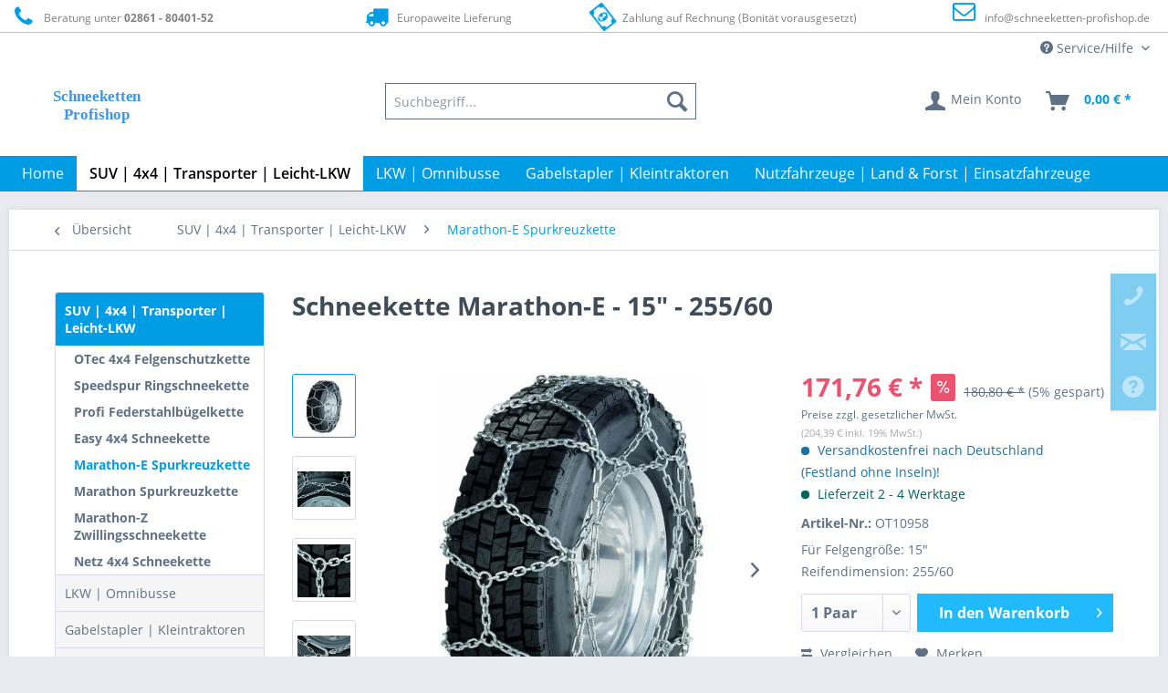

--- FILE ---
content_type: text/html; charset=UTF-8
request_url: https://www.schneeketten-profishop.de/suv-4x4-transporter-leicht-lkw/marathon-e-spurkreuzkette/4464/schneekette-marathon-e-15-255/60
body_size: 21566
content:
<!DOCTYPE html> <html class="no-js" lang="de" itemscope="itemscope" itemtype="https://schema.org/WebPage"> <head> <meta charset="utf-8"> <meta name="author" content="DD Profishop" /> <meta name="robots" content="index,follow" /> <meta name="revisit-after" content="7 days" /> <meta name="keywords" content="Ottinger, Schneekette, Felgenschutzkette, Pewag, RUD, Maggi, Antriebskette, Spurkette, Spurkreutkette, Leiterkette, Anfahrhilfe, Schneegreifer, Ringschneekette" /> <meta name="description" content="Jetzt Schneekette Marathon-E - 15&quot; - 255/60 günstig beim Profishop kaufen. ✅Schnelle Lieferung ✅Versandkostenfrei ✅Auf Rechnung" /> <meta property="og:type" content="product" /> <meta property="og:site_name" content="Schneeketten-Profishop - Schneeketten für Nutzfahrzeuge aller Art" /> <meta property="og:url" content="https://www.schneeketten-profishop.de/suv-4x4-transporter-leicht-lkw/marathon-e-spurkreuzkette/4464/schneekette-marathon-e-15-255/60" /> <meta property="og:title" content="Schneekette Marathon-E - 15&quot; - 255/60" /> <meta property="og:description" content=" Unsere Schneekette Marathon-E ist optimal geeignet für Omnibusse, L-LKW, LKW und Nutzfahrzeuge für den mittelschweren Einsatz. Erhältlich in verschiedenen Zoll- und Reifengrößen. Die Kette ist mit D-Profil Eiskantengreifglieder aus..." /> <meta property="og:image" content="https://schneeketten.cstatic.io/media/image/cc/0b/91/Schneekette-Marathon-E.jpg" /> <meta name="twitter:card" content="product" /> <meta name="twitter:site" content="Schneeketten-Profishop - Schneeketten für Nutzfahrzeuge aller Art" /> <meta name="twitter:title" content="Schneekette Marathon-E - 15&quot; - 255/60" /> <meta name="twitter:description" content=" Unsere Schneekette Marathon-E ist optimal geeignet für Omnibusse, L-LKW, LKW und Nutzfahrzeuge für den mittelschweren Einsatz. Erhältlich in verschiedenen Zoll- und Reifengrößen. Die Kette ist mit D-Profil Eiskantengreifglieder aus..." /> <meta name="twitter:image" content="https://schneeketten.cstatic.io/media/image/cc/0b/91/Schneekette-Marathon-E.jpg" /> <meta property="product:brand" content="Ottinger GmbH" /> <meta property="product:price" content="171,76" /> <meta property="product:product_link" content="https://www.schneeketten-profishop.de/suv-4x4-transporter-leicht-lkw/marathon-e-spurkreuzkette/4464/schneekette-marathon-e-15-255/60" /> <meta itemprop="copyrightHolder" content="Schneeketten-Profishop - Schneeketten für Nutzfahrzeuge aller Art" /> <meta itemprop="copyrightYear" content="2014" /> <meta itemprop="isFamilyFriendly" content="True" /> <meta itemprop="image" content="https://schneeketten.cstatic.io/media/vector/4d/bf/2d/Schneeketten_Profishop_Logo.svg" /> <meta name="viewport" content="width=device-width, initial-scale=1.0"> <meta name="mobile-web-app-capable" content="yes"> <meta name="apple-mobile-web-app-title" content="Schneeketten-Profishop - Schneeketten für Nutzfahrzeuge aller Art"> <meta name="apple-mobile-web-app-capable" content="yes"> <meta name="apple-mobile-web-app-status-bar-style" content="default"> <link rel="apple-touch-icon-precomposed" href="https://schneeketten.cstatic.io/media/image/aa/b0/a2/180_Schneeketten_Logo_Fav_Apple.png"> <link rel="shortcut icon" href="https://schneeketten.cstatic.io/media/image/aa/b0/a2/180_Schneeketten_Logo_Fav_Apple.png"> <meta name="msapplication-navbutton-color" content="#009de4" /> <meta name="application-name" content="Schneeketten-Profishop - Schneeketten für Nutzfahrzeuge aller Art" /> <meta name="msapplication-starturl" content="https://www.schneeketten-profishop.de/" /> <meta name="msapplication-window" content="width=1024;height=768" /> <meta name="msapplication-TileImage" content="https://schneeketten.cstatic.io/media/image/aa/b0/a2/180_Schneeketten_Logo_Fav_Apple.png"> <meta name="msapplication-TileColor" content="#009de4"> <meta name="theme-color" content="#009de4" /> <link rel="canonical" href="https://www.schneeketten-profishop.de/suv-4x4-transporter-leicht-lkw/marathon-e-spurkreuzkette/4464/schneekette-marathon-e-15-255/60" /> <title itemprop="name">Schneekette Marathon-E - 15&quot; - 255/60 günstig kaufen </title> <link href="/web/cache/1730880888_765f0681b3a35d49fc04cb48fd3b536c.css" media="all" rel="stylesheet" type="text/css" /> <script>
dataLayer = window.dataLayer || [];
// Clear the previous ecommerce object
dataLayer.push({ ecommerce: null });
// Push regular datalayer
dataLayer.push ({"pageTitle":"Schneekette Marathon-E - 15\" - 255\/60 g\u00fcnstig kaufen | Schneeketten-Profishop - Schneeketten f\u00fcr Nutzfahrzeuge aller Art","pageCategory":"Detail","pageSubCategory":"","pageCategoryID":1640,"productCategoryPath":"","pageSubCategoryID":"","pageCountryCode":"de_DE","pageLanguageCode":"de","pageVersion":1,"pageTestVariation":"1","pageValue":1,"pageAttributes":"1","productID":4464,"productStyleID":"","productEAN":"4009460262405","productName":"Schneekette Marathon-E - 15\" - 255\/60","productPrice":"171.76","productCategory":null,"productCurrency":"EUR","productColor":"","productRealColor":"","productSku":"OT10958"});
// Push new GA4 tags
dataLayer.push({"event":"view_item","ecommerce":{"currency":"EUR","value":"171.76","items":[{"item_id":"OT10958","item_name":"Schneekette Marathon-E - 15\" - 255\/60","affiliation":"Schneeketten-Profishop - Schneeketten f\u00fcr Nutzfahrzeuge aller Art","index":0,"item_brand":"Ottinger GmbH","item_list_id":1640,"item_list_name":"Category","price":"171.76","quantity":1,"item_category":"SUV | 4x4 | Transporter | Leicht-LKW","item_category1":"Marathon-E Spurkreuzkette"}]}});
dataLayer.push({"visitorLoginState":"Logged Out","visitorType":"NOT LOGGED IN","visitorLifetimeValue":0,"visitorExistingCustomer":"No"});
// Push Remarketing tags
var google_tag_params = {ecomm_pagetype:"product",ecomm_pcat:["Marathon-E Spurkreuzkette"],ecomm_prodid:"OT10958",ecomm_pname:"Schneekette Marathon-E - 15\" - 255\/60",ecomm_pvalue:171.759999999999990905052982270717620849609375,ecomm_totalvalue:171.759999999999990905052982270717620849609375}
dataLayer.push ({
'event':'remarketingTriggered',
'google_tag_params': window.google_tag_params
});
function gtag(){dataLayer.push(arguments);}
gtag('consent', 'default', {
ad_storage: 'denied',
analytics_storage: 'denied',
wait_for_update: 500,
});
</script> <script>
var googleTagManagerFunction = function(w,d,s,l,i){w[l]=w[l]||[];w[l].push({'gtm.start':
new Date().getTime(),event:'gtm.js'});var f=d.getElementsByTagName(s)[0],
j=d.createElement(s),dl=l!='dataLayer'?'&l='+l:'';j.async=true;j.src=
'https://www.googletagmanager.com/gtm.js?id='+i+dl;f.parentNode.insertBefore(j,f);
};
setTimeout(() => {
googleTagManagerFunction(window,document,'script','dataLayer','GTM-TW2D93QK');
}, 5000);
</script> <script>var bilobaGtagjsConfig = window.bilobaGtagjsConfig = {"currency":"EUR","currentConsentManager":"shopwareCookieConsentManager","dataAttributeForCustomConsentManagers":null,"debug_mode_enabled":false,"enable_advanced_conversion_data":true,"enabled":true,"ga_anonymizeip":true,"ga_id":"G-BNL1PLW007","ga_optout":true,"gaw_conversion_id":"AW-979756888\/KXuPCKSlwpQYENjOl9MD","gaw_id":"AW-979756888","google_business_vertical":"retail","respect_dnt":true,"cookie_note_mode":1,"show_cookie_note":false};</script> <script>
// Disable tracking if the opt-out cookie exists.
var gaDisableStr = 'ga-disable-G-BNL1PLW007';
if (document.cookie.indexOf(gaDisableStr + '=true') > -1) {
window[gaDisableStr] = true;
}
// Opt-out function
function gaOptout() {
document.cookie = gaDisableStr + '=true; expires=Thu, 31 Dec 2199 23:59:59 UTC; path=/';
window[gaDisableStr] = true;
}
var bilobaGoogleGtagjs = {
isCookieAllowed: function() {
return true;
},
isDntValid: function() {
if(bilobaGtagjsConfig.respect_dnt == false) {
return true;
}
// check if dnt is available
if (window.doNotTrack || navigator.doNotTrack || navigator.msDoNotTrack) {
// check if dnt is active
if (window.doNotTrack == "1" || navigator.doNotTrack == "yes" || navigator.doNotTrack == "1" || navigator.msDoNotTrack == "1") {
return false;
}
}
return true;
},
isOptout: function() {
var gaDisableStr = 'ga-disable-' + bilobaGtagjsConfig.ga_id;
if (document.cookie.indexOf(gaDisableStr + '=true') > -1) {
return true;
}
return false;
},
shouldLoad: function() {
return this.isCookieAllowed() && this.isDntValid() && !this.isOptout();
},
loadJs: function(){
var script = document.createElement('script');
// Check if third party Consent Manager is used
if(window.bilobaGtagjsConfig.currentConsentManager == "cookieBot") {
// Set type to text/plain
script.setAttribute('type', 'text/plain');
// Check if expert mode has a value
if(window.bilobaGtagjsConfig.dataAttributeForCustomConsentManagers) {
// Set the dataattribute
script.setAttribute('data-cookieconsent', window.bilobaGtagjsConfig.dataAttributeForCustomConsentManagers);
}else {
// Set the default dataattribute to marketing
script.setAttribute('data-cookieconsent', 'marketing');
}
}else if(window.bilobaGtagjsConfig.currentConsentManager == "UserCentrics") {
// Set type to text/plain
script.setAttribute('type', 'text/plain');
// Check if expert mode has a value
if(window.bilobaGtagjsConfig.dataAttributeForCustomConsentManagers) {
// Set the dataattribute
script.setAttribute('data-usercentrics', window.bilobaGtagjsConfig.dataAttributeForCustomConsentManagers);
}else {
// Set the default dataattribute to marketing
script.setAttribute('data-usercentrics', 'Google Analytics');
}
// If we use CookieFirst
}else if(window.bilobaGtagjsConfig.currentConsentManager == "cookieFirst") {
// Set type to text/plain
script.setAttribute('type', 'text/plain');
// Check if expert mode has a value
if(window.bilobaGtagjsConfig.dataAttributeForCustomConsentManagers) {
// Set the dataattribute
script.setAttribute('data-cookiefirst-category', window.bilobaGtagjsConfig.dataAttributeForCustomConsentManagers);
}else {
// Set the default dataattribute to advertising
script.setAttribute('data-cookiefirst-category', 'advertising');
}
}else if(window.bilobaGtagjsConfig.currentConsentManager == "CCM19") {
// Set type to text/plain
script.setAttribute('type', 'text/x-ccm-loader');
}else if(window.bilobaGtagjsConfig.currentConsentManager == "CMP") {
// Set type to text/plain
script.setAttribute('type', 'text/plain');
// Set the dataattribute
script.setAttribute('data-cmp-vendor', "s26");
// Adding class name
script.setAttribute('class' , "cmplazyload");
}else {
script.setAttribute('type', 'text/javascript');
}
// script.setAttribute('type', 'text/javascript');
script.setAttribute('src', 'https://www.googletagmanager.com/gtag/js?id=' + (bilobaGtagjsConfig.ga_id ? bilobaGtagjsConfig.ga_id : bilobaGtagjsConfig.gaw_id));
document.getElementsByTagName('head')[0].appendChild(script);
},
// consent update event
consentGranted: function() {
gtag('consent', 'update', {
'ad_storage': 'granted',
'analytics_storage': 'granted'
});
},
isGA4ID: function() {
return bilobaGtagjsConfig.ga_id.startsWith("G");
}
};
window.dataLayer = window.dataLayer || [];
function gtag(){window.dataLayer.push(arguments)};
// LoadJS when the page is loading
if(bilobaGoogleGtagjs.shouldLoad()) {
if((((bilobaGtagjsConfig.ga_id !== '' && bilobaGtagjsConfig.ga_id !== null ) && (bilobaGtagjsConfig.gaw_id !== '' && bilobaGtagjsConfig.gaw_id !== null ))
|| ((bilobaGtagjsConfig.ga_id !== '' && bilobaGtagjsConfig.ga_id !== null )
|| (bilobaGtagjsConfig.gaw_id !== '' && bilobaGtagjsConfig.gaw_id !== null ))) && !bilobaGoogleGtagjs.isOptout()) {
bilobaGoogleGtagjs.loadJs();
}
gtag('consent', 'update', {
'ad_storage': 'granted',
'analytics_storage': 'granted'
});
}else {
// If Cookie consent is given update storages
gtag('consent', 'default', {
'ad_storage': 'denied',
'analytics_storage': 'denied'
});
}
gtag('js', new Date());
gtag('config', 'AW-979756888', {'allow_enhanced_conversions': true, 'send_page_view': false});gtag('config', 'G-BNL1PLW007', {'anonymize_ip': true, 'send_page_view': false});
gtag('event', 'view_item', {
"currency": "EUR",
"items": [{
"item_id": "OT10958",
"item_name": "Schneekette Marathon-E - 15&quot; - 255/60",
"item_brand": "Ottinger GmbH",
"item_category": "Marathon-E Spurkreuzkette",
"quantity": 1,
"price":  171.76,
"google_business_vertical": "retail",
}]
});
</script> </head> <body class="is--ctl-detail is--act-index" > <script>if(!("gdprAppliesGlobally" in window)){window.gdprAppliesGlobally=true}if(!("cmp_id" in window)||window.cmp_id<1){window.cmp_id=0}if(!("cmp_cdid" in window)){window.cmp_cdid="5d790a79815a1"}if(!("cmp_params" in window)){window.cmp_params=""}if(!("cmp_host" in window)){window.cmp_host="a.delivery.consentmanager.net"}if(!("cmp_cdn" in window)){window.cmp_cdn="cdn.consentmanager.net"}if(!("cmp_proto" in window)){window.cmp_proto="https:"}if(!("cmp_codesrc" in window)){window.cmp_codesrc="0"}window.cmp_getsupportedLangs=function(){var b=["DE","EN","FR","IT","NO","DA","FI","ES","PT","RO","BG","ET","EL","GA","HR","LV","LT","MT","NL","PL","SV","SK","SL","CS","HU","RU","SR","ZH","TR","UK","AR","BS","JA","CY"];if("cmp_customlanguages" in window){for(var a=0;a<window.cmp_customlanguages.length;a++){b.push(window.cmp_customlanguages[a].l.toUpperCase())}}return b};window.cmp_getRTLLangs=function(){var a=["AR"];if("cmp_customlanguages" in window){for(var b=0;b<window.cmp_customlanguages.length;b++){if("r" in window.cmp_customlanguages[b]&&window.cmp_customlanguages[b].r){a.push(window.cmp_customlanguages[b].l)}}}return a};window.cmp_getlang=function(a){if(typeof(a)!="boolean"){a=true}if(a&&typeof(cmp_getlang.usedlang)=="string"&&cmp_getlang.usedlang!==""){return cmp_getlang.usedlang}return window.cmp_getlangs()[0]};window.cmp_extractlang=function(a){if(a.indexOf("cmplang=")!=-1){a=a.substr(a.indexOf("cmplang=")+8,2).toUpperCase();if(a.indexOf("&")!=-1){a=a.substr(0,a.indexOf("&"))}}else{a=""}return a};window.cmp_getlangs=function(){var g=window.cmp_getsupportedLangs();var c=[];var f=location.hash;var e=location.search;var j="cmp_params" in window?window.cmp_params:"";var a="languages" in navigator?navigator.languages:[];if(cmp_extractlang(f)!=""){c.push(cmp_extractlang(f))}else{if(cmp_extractlang(e)!=""){c.push(cmp_extractlang(e))}else{if(cmp_extractlang(j)!=""){c.push(cmp_extractlang(j))}else{if("cmp_setlang" in window&&window.cmp_setlang!=""){c.push(window.cmp_setlang.toUpperCase())}else{if("cmp_langdetect" in window&&window.cmp_langdetect==1){c.push(window.cmp_getPageLang())}else{if(a.length>0){for(var d=0;d<a.length;d++){c.push(a[d])}}if("language" in navigator){c.push(navigator.language)}if("userLanguage" in navigator){c.push(navigator.userLanguage)}}}}}}var h=[];for(var d=0;d<c.length;d++){var b=c[d].toUpperCase();if(b.length<2){continue}if(g.indexOf(b)!=-1){h.push(b)}else{if(b.indexOf("-")!=-1){b=b.substr(0,2)}if(g.indexOf(b)!=-1){h.push(b)}}}if(h.length==0&&typeof(cmp_getlang.defaultlang)=="string"&&cmp_getlang.defaultlang!==""){return[cmp_getlang.defaultlang.toUpperCase()]}else{return h.length>0?h:["EN"]}};window.cmp_getPageLangs=function(){var a=window.cmp_getXMLLang();if(a!=""){a=[a.toUpperCase()]}else{a=[]}a=a.concat(window.cmp_getLangsFromURL());return a.length>0?a:["EN"]};window.cmp_getPageLang=function(){var a=window.cmp_getPageLangs();return a.length>0?a[0]:""};window.cmp_getLangsFromURL=function(){var c=window.cmp_getsupportedLangs();var b=location;var m="toUpperCase";var g=b.hostname[m]()+".";var a=b.pathname[m]()+"/";var f=[];for(var e=0;e<c.length;e++){var j=a.substring(0,c[e].length+1);if(g.substring(0,c[e].length+1)==c[e]+"."){f.push(c[e][m]())}else{if(c[e].length==5){var k=c[e].substring(3,5)+"-"+c[e].substring(0,2);if(g.substring(0,k.length+1)==k+"."){f.push(c[e][m]())}}else{if(j==c[e]+"/"||j=="/"+c[e]){f.push(c[e][m]())}else{if(j==c[e].replace("-","/")+"/"||j=="/"+c[e].replace("-","/")){f.push(c[e][m]())}else{if(c[e].length==5){var k=c[e].substring(3,5)+"-"+c[e].substring(0,2);var h=a.substring(0,k.length+1);if(h==k+"/"||h==k.replace("-","/")+"/"){f.push(c[e][m]())}}}}}}}return f};window.cmp_getXMLLang=function(){var c=document.getElementsByTagName("html");if(c.length>0){var c=c[0]}else{c=document.documentElement}if(c&&c.getAttribute){var a=c.getAttribute("xml:lang");if(typeof(a)!="string"||a==""){a=c.getAttribute("lang")}if(typeof(a)=="string"&&a!=""){var b=window.cmp_getsupportedLangs();return b.indexOf(a.toUpperCase())!=-1||b.indexOf(a.substr(0,2).toUpperCase())!=-1?a:""}else{return""}}};(function(){var C=document;var D=C.getElementsByTagName;var o=window;var t="";var h="";var k="";var E=function(e){var i="cmp_"+e;e="cmp"+e+"=";var d="";var l=e.length;var I=location;var J=I.hash;var w=I.search;var u=J.indexOf(e);var H=w.indexOf(e);if(u!=-1){d=J.substring(u+l,9999)}else{if(H!=-1){d=w.substring(H+l,9999)}else{return i in o&&typeof(o[i])!=="function"?o[i]:""}}var G=d.indexOf("&");if(G!=-1){d=d.substring(0,G)}return d};var j=E("lang");if(j!=""){t=j;k=t}else{if("cmp_getlang" in o){t=o.cmp_getlang().toLowerCase();h=o.cmp_getlangs().slice(0,3).join("_");k=o.cmp_getPageLangs().slice(0,3).join("_");if("cmp_customlanguages" in o){var m=o.cmp_customlanguages;for(var y=0;y<m.length;y++){var a=m[y].l.toLowerCase();if(a==t){t="en"}}}}}var q=("cmp_proto" in o)?o.cmp_proto:"https:";if(q!="http:"&&q!="https:"){q="https:"}var n=("cmp_ref" in o)?o.cmp_ref:location.href;if(n.length>300){n=n.substring(0,300)}var A=function(d){var K=C.createElement("script");K.setAttribute("data-cmp-ab","1");K.type="text/javascript";K.async=true;K.src=d;var J=["body","div","span","script","head"];var w="currentScript";var H="parentElement";var l="appendChild";var I="body";if(C[w]&&C[w][H]){C[w][H][l](K)}else{if(C[I]){C[I][l](K)}else{for(var u=0;u<J.length;u++){var G=D(J[u]);if(G.length>0){G[0][l](K);break}}}}};var b=E("design");var c=E("regulationkey");var z=E("gppkey");var s=E("att");var f=o.encodeURIComponent;var g=false;try{g=C.cookie.length>0}catch(B){g=false}var x=E("darkmode");if(x=="0"){x=0}else{if(x=="1"){x=1}else{try{if("matchMedia" in window&&window.matchMedia){var F=window.matchMedia("(prefers-color-scheme: dark)");if("matches" in F&&F.matches){x=1}}}catch(B){x=0}}}var p=q+"//"+o.cmp_host+"/delivery/cmp.php?";p+=("cmp_id" in o&&o.cmp_id>0?"id="+o.cmp_id:"")+("cmp_cdid" in o?"&cdid="+o.cmp_cdid:"")+"&h="+f(n);p+=(b!=""?"&cmpdesign="+f(b):"")+(c!=""?"&cmpregulationkey="+f(c):"")+(z!=""?"&cmpgppkey="+f(z):"");p+=(s!=""?"&cmpatt="+f(s):"")+("cmp_params" in o?"&"+o.cmp_params:"")+(g?"&__cmpfcc=1":"");p+=(x>0?"&cmpdarkmode=1":"");A(p+"&l="+f(t)+"&ls="+f(h)+"&lp="+f(k)+"&o="+(new Date()).getTime());var r="js";var v=E("debugunminimized")!=""?"":".min";if(E("debugcoverage")=="1"){r="instrumented";v=""}if(E("debugtest")=="1"){r="jstests";v=""}A(q+"//"+o.cmp_cdn+"/delivery/"+r+"/cmp_final"+v+".js")})();window.cmp_rc=function(c,b){var l="";try{l=document.cookie}catch(h){l=""}var j="";var f=0;var g=false;while(l!=""&&f<100){f++;while(l.substr(0,1)==" "){l=l.substr(1,l.length)}var k=l.substring(0,l.indexOf("="));if(l.indexOf(";")!=-1){var m=l.substring(l.indexOf("=")+1,l.indexOf(";"))}else{var m=l.substr(l.indexOf("=")+1,l.length)}if(c==k){j=m;g=true}var d=l.indexOf(";")+1;if(d==0){d=l.length}l=l.substring(d,l.length)}if(!g&&typeof(b)=="string"){j=b}return(j)};window.cmp_stub=function(){var a=arguments;__cmp.a=__cmp.a||[];if(!a.length){return __cmp.a}else{if(a[0]==="ping"){if(a[1]===2){a[2]({gdprApplies:gdprAppliesGlobally,cmpLoaded:false,cmpStatus:"stub",displayStatus:"hidden",apiVersion:"2.2",cmpId:31},true)}else{a[2](false,true)}}else{if(a[0]==="getUSPData"){a[2]({version:1,uspString:window.cmp_rc("__cmpccpausps","1---")},true)}else{if(a[0]==="getTCData"){__cmp.a.push([].slice.apply(a))}else{if(a[0]==="addEventListener"||a[0]==="removeEventListener"){__cmp.a.push([].slice.apply(a))}else{if(a.length==4&&a[3]===false){a[2]({},false)}else{__cmp.a.push([].slice.apply(a))}}}}}}};window.cmp_dsastub=function(){var a=arguments;a[0]="dsa."+a[0];window.cmp_gppstub(a)};window.cmp_gppstub=function(){var c=arguments;__gpp.q=__gpp.q||[];if(!c.length){return __gpp.q}var h=c[0];var g=c.length>1?c[1]:null;var f=c.length>2?c[2]:null;var a=null;var j=false;if(h==="ping"){a=window.cmp_gpp_ping();j=true}else{if(h==="addEventListener"){__gpp.e=__gpp.e||[];if(!("lastId" in __gpp)){__gpp.lastId=0}__gpp.lastId++;var d=__gpp.lastId;__gpp.e.push({id:d,callback:g});a={eventName:"listenerRegistered",listenerId:d,data:true,pingData:window.cmp_gpp_ping()};j=true}else{if(h==="removeEventListener"){__gpp.e=__gpp.e||[];a=false;for(var e=0;e<__gpp.e.length;e++){if(__gpp.e[e].id==f){__gpp.e[e].splice(e,1);a=true;break}}j=true}else{__gpp.q.push([].slice.apply(c))}}}if(a!==null&&typeof(g)==="function"){g(a,j)}};window.cmp_gpp_ping=function(){return{gppVersion:"1.1",cmpStatus:"stub",cmpDisplayStatus:"hidden",signalStatus:"not ready",supportedAPIs:["2:tcfeuv2","5:tcfcav1","7:usnat","8:usca","9:usva","10:usco","11:usut","12:usct"],cmpId:31,sectionList:[],applicableSections:[0],gppString:"",parsedSections:{}}};window.cmp_addFrame=function(b){if(!window.frames[b]){if(document.body){var a=document.createElement("iframe");a.style.cssText="display:none";if("cmp_cdn" in window&&"cmp_ultrablocking" in window&&window.cmp_ultrablocking>0){a.src="//"+window.cmp_cdn+"/delivery/empty.html"}a.name=b;a.setAttribute("title","Intentionally hidden, please ignore");a.setAttribute("role","none");a.setAttribute("tabindex","-1");document.body.appendChild(a)}else{window.setTimeout(window.cmp_addFrame,10,b)}}};window.cmp_msghandler=function(d){var a=typeof d.data==="string";try{var c=a?JSON.parse(d.data):d.data}catch(f){var c=null}if(typeof(c)==="object"&&c!==null&&"__cmpCall" in c){var b=c.__cmpCall;window.__cmp(b.command,b.parameter,function(h,g){var e={__cmpReturn:{returnValue:h,success:g,callId:b.callId}};d.source.postMessage(a?JSON.stringify(e):e,"*")})}if(typeof(c)==="object"&&c!==null&&"__uspapiCall" in c){var b=c.__uspapiCall;window.__uspapi(b.command,b.version,function(h,g){var e={__uspapiReturn:{returnValue:h,success:g,callId:b.callId}};d.source.postMessage(a?JSON.stringify(e):e,"*")})}if(typeof(c)==="object"&&c!==null&&"__tcfapiCall" in c){var b=c.__tcfapiCall;window.__tcfapi(b.command,b.version,function(h,g){var e={__tcfapiReturn:{returnValue:h,success:g,callId:b.callId}};d.source.postMessage(a?JSON.stringify(e):e,"*")},b.parameter)}if(typeof(c)==="object"&&c!==null&&"__gppCall" in c){var b=c.__gppCall;window.__gpp(b.command,function(h,g){var e={__gppReturn:{returnValue:h,success:g,callId:b.callId}};d.source.postMessage(a?JSON.stringify(e):e,"*")},"parameter" in b?b.parameter:null,"version" in b?b.version:1)}if(typeof(c)==="object"&&c!==null&&"__dsaCall" in c){var b=c.__dsaCall;window.__dsa(b.command,function(h,g){var e={__dsaReturn:{returnValue:h,success:g,callId:b.callId}};d.source.postMessage(a?JSON.stringify(e):e,"*")},"parameter" in b?b.parameter:null,"version" in b?b.version:1)}};window.cmp_setStub=function(a){if(!(a in window)||(typeof(window[a])!=="function"&&typeof(window[a])!=="object"&&(typeof(window[a])==="undefined"||window[a]!==null))){window[a]=window.cmp_stub;window[a].msgHandler=window.cmp_msghandler;window.addEventListener("message",window.cmp_msghandler,false)}};window.cmp_setGppStub=function(a){if(!(a in window)||(typeof(window[a])!=="function"&&typeof(window[a])!=="object"&&(typeof(window[a])==="undefined"||window[a]!==null))){window[a]=window.cmp_gppstub;window[a].msgHandler=window.cmp_msghandler;window.addEventListener("message",window.cmp_msghandler,false)}};if(!("cmp_noiframepixel" in window)){window.cmp_addFrame("__cmpLocator")}if((!("cmp_disableusp" in window)||!window.cmp_disableusp)&&!("cmp_noiframepixel" in window)){window.cmp_addFrame("__uspapiLocator")}if((!("cmp_disabletcf" in window)||!window.cmp_disabletcf)&&!("cmp_noiframepixel" in window)){window.cmp_addFrame("__tcfapiLocator")}if((!("cmp_disablegpp" in window)||!window.cmp_disablegpp)&&!("cmp_noiframepixel" in window)){window.cmp_addFrame("__gppLocator")}if((!("cmp_disabledsa" in window)||!window.cmp_disabledsa)&&!("cmp_noiframepixel" in window)){window.cmp_addFrame("__dsaLocator")}window.cmp_setStub("__cmp");if(!("cmp_disabletcf" in window)||!window.cmp_disabletcf){window.cmp_setStub("__tcfapi")}if(!("cmp_disableusp" in window)||!window.cmp_disableusp){window.cmp_setStub("__uspapi")}if(!("cmp_disablegpp" in window)||!window.cmp_disablegpp){window.cmp_setGppStub("__gpp")}if(!("cmp_disabledsa" in window)||!window.cmp_disabledsa){window.cmp_setGppStub("__dsa")};</script> <input type="hidden" name="sBitGlobalCurrency" value="EUR"/> <input type="hidden" name="sGoogleBussinessVertical" value="retail"/> <div class="page-wrap"> <span class="left-sidebar-configuration" data-showonfrontpage="0" data-showincategorylisting="2" data-showondetailpage="0" data-showonblogpage="1" data-showiconforsubchildren="1" data-showleftsidebar="0" data-categoryid="1640" data-type="detailpage"></span> <noscript class="noscript-main"> <div class="alert is--warning"> <div class="alert--icon"> <i class="icon--element icon--warning"></i> </div> <div class="alert--content"> Um Schneeketten-Profishop&#x20;-&#x20;Schneeketten&#x20;f&#xFC;r&#x20;Nutzfahrzeuge&#x20;aller&#x20;Art in vollem Umfang nutzen zu k&ouml;nnen, empfehlen wir Ihnen Javascript in Ihrem Browser zu aktiveren. </div> </div> </noscript> <header class="header-main"> <style type="text/css"> i.wcb {color: #009DE4;font-size: 25px } .WCB-Item {color: #808080;background: #FFFFFF;font-size: 12px } .WCB-Item a {color: #808080; } </style> <div class="CB-container" style="background: #FFFFFF;border-bottom: 1px solid #C0C0C0"> <div class="wcon-bar" style="height: 35px;line-height: 35px;" > <p class="WCB-Item WCB-first wcb-left1-4 list-group-item wcb-count4" href="#"><i class="wcb wcb-phone wcb-fw wcb-ring" aria-hidden="true"></i>&nbsp; Beratung unter <strong>02861 - 80401-52</strong></p> <p class="WCB-Item WCB-center wcb-left2-4 list-group-item wcb-count4" href="#"><i class="wcb wcb-truck wcb-fw " aria-hidden="true"></i>&nbsp; Europaweite Lieferung</p> <p class="WCB-Item WCB-center wcb-left3-4 list-group-item wcb-count4" href="#"><i class="wcb wcb-money wcb-fw wcb-spin2" aria-hidden="true"></i>&nbsp; Zahlung auf Rechnung (Bonität vorausgesetzt)</p> <p class="WCB-Item wcb-left4-4 WCB-last list-group-item wcb-count4" href="#"><i class="wcb wcb-envelope-o wcb-fw wcb-bounce" aria-hidden="true"></i>&nbsp; <a href="mailto:info@schneeketten-profishop.de">info@schneeketten-profishop.de</a></p> </div> </div> <div class="top-bar"> <div class="container block-group"> <nav class="top-bar--navigation block" role="menubar">   <div class="navigation--entry entry--compare is--hidden" role="menuitem" aria-haspopup="true" data-drop-down-menu="true">   </div> <div class="navigation--entry entry--service has--drop-down" role="menuitem" aria-haspopup="true" data-drop-down-menu="true"> <i class="icon--service"></i> Service/Hilfe <ul class="service--list is--rounded" role="menu"> <li class="service--entry" role="menuitem"> <a class="service--link" href="https://www.schneeketten-profishop.de/kontaktformular-schneeketten-profishop" title="Kontakt" > Kontakt </a> </li> <li class="service--entry" role="menuitem"> <a class="service--link" href="https://www.schneeketten-profishop.de/ueber-uns" title="Über uns" > Über uns </a> </li> <li class="service--entry" role="menuitem"> <a class="service--link" href="https://www.schneeketten-profishop.de/zahlung-lieferung" title="Zahlung &amp; Lieferung" > Zahlung & Lieferung </a> </li> <li class="service--entry" role="menuitem"> <a class="service--link" href="https://www.schneeketten-profishop.de/kooperationspartner" title="Kooperationspartner" > Kooperationspartner </a> </li> <li class="service--entry" role="menuitem"> <a class="service--link" href="https://www.schneeketten-profishop.de/schneekettenpflicht-in-europa" title="Schneekettenpflicht in Europa" > Schneekettenpflicht in Europa </a> </li> <li class="service--entry" role="menuitem"> <a class="service--link" href="https://www.schneeketten-profishop.de/custom/index/sCustom/129" title="Impressum" > Impressum </a> </li> <li class="service--entry" role="menuitem"> <a class="service--link" href="https://www.schneeketten-profishop.de/custom/index/sCustom/124" title="AGB" > AGB </a> </li> </ul> </div> </nav> </div> </div> <div class="container header--navigation"> <div class="logo-main block-group" role="banner"> <div class="logo--shop block"> <a class="logo--link" href="https://www.schneeketten-profishop.de/" title="Schneeketten-Profishop - Schneeketten für Nutzfahrzeuge aller Art - zur Startseite wechseln"> <picture> <source srcset="https://schneeketten.cstatic.io/media/vector/4d/bf/2d/Schneeketten_Profishop_Logo.svg" media="(min-width: 78.75em)"> <source srcset="https://schneeketten.cstatic.io/media/vector/4d/bf/2d/Schneeketten_Profishop_Logo.svg" media="(min-width: 64em)"> <source srcset="https://schneeketten.cstatic.io/media/vector/4d/bf/2d/Schneeketten_Profishop_Logo.svg" media="(min-width: 48em)"> <img srcset="https://schneeketten.cstatic.io/media/vector/4d/bf/2d/Schneeketten_Profishop_Logo.svg" alt="Schneeketten-Profishop - Schneeketten für Nutzfahrzeuge aller Art - zur Startseite wechseln" /> </picture> </a> </div> </div> <nav class="shop--navigation block-group"> <ul class="navigation--list block-group" role="menubar"> <li class="navigation--entry entry--menu-left" role="menuitem"> <a class="entry--link entry--trigger btn is--icon-left" href="#offcanvas--left" data-offcanvas="true" data-offCanvasSelector=".sidebar-main" aria-label="Menü"> <i class="icon--menu"></i> Menü </a> </li> <li class="navigation--entry entry--search" role="menuitem" data-search="true" aria-haspopup="true" data-minLength="2"> <a class="btn entry--link entry--trigger" href="#show-hide--search" title="Suche anzeigen / schließen" aria-label="Suche anzeigen / schließen"> <i class="icon--search"></i> <span class="search--display">Suchen</span> </a> <form action="/search" method="get" class="main-search--form"> <input type="search" name="sSearch" aria-label="Suchbegriff..." class="main-search--field" autocomplete="off" autocapitalize="off" placeholder="Suchbegriff..." maxlength="30" /> <button type="submit" class="main-search--button" aria-label="Suchen"> <i class="icon--search"></i> <span class="main-search--text">Suchen</span> </button> <div class="form--ajax-loader">&nbsp;</div> </form> <div class="main-search--results"></div> </li>  <li class="navigation--entry entry--notepad" role="menuitem"> <a href="https://www.schneeketten-profishop.de/note" title="Merkzettel" aria-label="Merkzettel" class="btn"> <i class="icon--heart"></i> </a> </li> <li class="navigation--entry entry--account" role="menuitem" data-offcanvas="true" data-offCanvasSelector=".account--dropdown-navigation"> <a href="https://www.schneeketten-profishop.de/account" title="Mein Konto" aria-label="Mein Konto" class="btn is--icon-left entry--link account--link"> <i class="icon--account"></i> <span class="account--display"> Mein Konto </span> </a> </li> <li class="navigation--entry entry--cart" role="menuitem"> <a class="btn is--icon-left cart--link" href="https://www.schneeketten-profishop.de/checkout/cart" title="Warenkorb" aria-label="Warenkorb"> <span class="cart--display"> Warenkorb </span> <span class="badge is--primary is--minimal cart--quantity is--hidden">0</span> <i class="icon--basket"></i> <span class="cart--amount"> 0,00&nbsp;&euro; * </span> </a> <div class="ajax-loader">&nbsp;</div> </li>  </ul> </nav> <div class="container--ajax-cart" data-collapse-cart="true"></div> </div> </header> <nav class="navigation-main"> <div class="container" data-menu-scroller="true" data-listSelector=".navigation--list.container" data-viewPortSelector=".navigation--list-wrapper"> <div class="navigation--list-wrapper"> <ul class="navigation--list container" role="menubar" itemscope="itemscope" itemtype="https://schema.org/SiteNavigationElement"> <li class="navigation--entry is--home" role="menuitem"><a class="navigation--link is--first" href="https://www.schneeketten-profishop.de/" title="Home" aria-label="Home" itemprop="url"><span itemprop="name">Home</span></a></li><li class="navigation--entry is--active" role="menuitem"><a class="navigation--link is--active" href="https://www.schneeketten-profishop.de/suv-4x4-transporter-leicht-lkw" title="SUV | 4x4 | Transporter | Leicht-LKW" aria-label="SUV | 4x4 | Transporter | Leicht-LKW" itemprop="url"><span itemprop="name">SUV | 4x4 | Transporter | Leicht-LKW</span></a></li><li class="navigation--entry" role="menuitem"><a class="navigation--link" href="https://www.schneeketten-profishop.de/lkw-omnibusse" title="LKW | Omnibusse" aria-label="LKW | Omnibusse" itemprop="url"><span itemprop="name">LKW | Omnibusse</span></a></li><li class="navigation--entry" role="menuitem"><a class="navigation--link" href="https://www.schneeketten-profishop.de/gabelstapler-kleintraktoren" title="Gabelstapler | Kleintraktoren " aria-label="Gabelstapler | Kleintraktoren " itemprop="url"><span itemprop="name">Gabelstapler | Kleintraktoren </span></a></li><li class="navigation--entry" role="menuitem"><a class="navigation--link" href="https://www.schneeketten-profishop.de/nutzfahrzeuge-land-forst-einsatzfahrzeuge" title="Nutzfahrzeuge | Land & Forst | Einsatzfahrzeuge" aria-label="Nutzfahrzeuge | Land & Forst | Einsatzfahrzeuge" itemprop="url"><span itemprop="name">Nutzfahrzeuge | Land & Forst | Einsatzfahrzeuge</span></a></li> </ul> </div> <div class="advanced-menu" data-advanced-menu="true" data-hoverDelay=""> <div class="menu--container"> <div class="button-container"> <a href="https://www.schneeketten-profishop.de/suv-4x4-transporter-leicht-lkw" class="button--category" aria-label="Zur Kategorie SUV | 4x4 | Transporter | Leicht-LKW" title="Zur Kategorie SUV | 4x4 | Transporter | Leicht-LKW"> <i class="icon--arrow-right"></i> Zur Kategorie SUV | 4x4 | Transporter | Leicht-LKW </a> <span class="button--close"> <i class="icon--cross"></i> </span> </div> <div class="content--wrapper has--content has--teaser"> <ul class="menu--list menu--level-0 columns--2" style="width: 50%;"> <li class="menu--list-item item--level-0" style="width: 100%"> <a href="https://www.schneeketten-profishop.de/suv-4x4-transporter-leicht-lkw/otec-4x4-felgenschutzkette" class="menu--list-item-link" aria-label="OTec 4x4 Felgenschutzkette" title="OTec 4x4 Felgenschutzkette">OTec 4x4 Felgenschutzkette</a> </li> <li class="menu--list-item item--level-0" style="width: 100%"> <a href="https://www.schneeketten-profishop.de/suv-4x4-transporter-leicht-lkw/speedspur-ringschneekette" class="menu--list-item-link" aria-label="Speedspur Ringschneekette" title="Speedspur Ringschneekette">Speedspur Ringschneekette</a> </li> <li class="menu--list-item item--level-0" style="width: 100%"> <a href="https://www.schneeketten-profishop.de/suv-4x4-transporter-leicht-lkw/profi-federstahlbuegelkette" class="menu--list-item-link" aria-label="Profi Federstahlbügelkette" title="Profi Federstahlbügelkette">Profi Federstahlbügelkette</a> </li> <li class="menu--list-item item--level-0" style="width: 100%"> <a href="https://www.schneeketten-profishop.de/suv-4x4-transporter-leicht-lkw/easy-4x4-schneekette" class="menu--list-item-link" aria-label="Easy 4x4 Schneekette" title="Easy 4x4 Schneekette">Easy 4x4 Schneekette</a> </li> <li class="menu--list-item item--level-0" style="width: 100%"> <a href="https://www.schneeketten-profishop.de/suv-4x4-transporter-leicht-lkw/marathon-e-spurkreuzkette" class="menu--list-item-link" aria-label="Marathon-E Spurkreuzkette" title="Marathon-E Spurkreuzkette">Marathon-E Spurkreuzkette</a> </li> <li class="menu--list-item item--level-0" style="width: 100%"> <a href="https://www.schneeketten-profishop.de/suv-4x4-transporter-leicht-lkw/marathon-spurkreuzkette" class="menu--list-item-link" aria-label="Marathon Spurkreuzkette" title="Marathon Spurkreuzkette">Marathon Spurkreuzkette</a> </li> <li class="menu--list-item item--level-0" style="width: 100%"> <a href="https://www.schneeketten-profishop.de/suv-4x4-transporter-leicht-lkw/marathon-z-zwillingsschneekette" class="menu--list-item-link" aria-label="Marathon-Z Zwillingsschneekette" title="Marathon-Z Zwillingsschneekette">Marathon-Z Zwillingsschneekette</a> </li> <li class="menu--list-item item--level-0" style="width: 100%"> <a href="https://www.schneeketten-profishop.de/suv-4x4-transporter-leicht-lkw/netz-4x4-schneekette" class="menu--list-item-link" aria-label="Netz 4x4 Schneekette" title="Netz 4x4 Schneekette">Netz 4x4 Schneekette</a> </li> </ul> <div class="menu--delimiter" style="right: 50%;"></div> <div class="menu--teaser" style="width: 50%;"> <div class="teaser--headline">Schneeketten für SUV, 4x4-Fahrzeuge, Transporter & Leicht-LKW</div> <div class="teaser--text"> Hier finden Sie unser breites Angebot an Schneeketten . Unsere Schneeketten gib es in verschiedenen Varianten, sodass wir auch f&uuml;r Ihr Fahrzeug die richtige Schneekette haben. Wir haben Schneeketten f&uuml;r verschiedene Fahrzeuge im... <a class="teaser--text-link" href="https://www.schneeketten-profishop.de/suv-4x4-transporter-leicht-lkw" aria-label="mehr erfahren" title="mehr erfahren"> mehr erfahren </a> </div> </div> </div> </div> <div class="menu--container"> <div class="button-container"> <a href="https://www.schneeketten-profishop.de/lkw-omnibusse" class="button--category" aria-label="Zur Kategorie LKW | Omnibusse" title="Zur Kategorie LKW | Omnibusse"> <i class="icon--arrow-right"></i> Zur Kategorie LKW | Omnibusse </a> <span class="button--close"> <i class="icon--cross"></i> </span> </div> <div class="content--wrapper has--content has--teaser"> <ul class="menu--list menu--level-0 columns--2" style="width: 50%;"> <li class="menu--list-item item--level-0" style="width: 100%"> <a href="https://www.schneeketten-profishop.de/lkw-omnibusse/speedspur-ringschneekette" class="menu--list-item-link" aria-label="Speedspur Ringschneekette" title="Speedspur Ringschneekette">Speedspur Ringschneekette</a> </li> <li class="menu--list-item item--level-0" style="width: 100%"> <a href="https://www.schneeketten-profishop.de/lkw-omnibusse/profi-federstahlbuegelkette" class="menu--list-item-link" aria-label="Profi Federstahlbügelkette" title="Profi Federstahlbügelkette">Profi Federstahlbügelkette</a> </li> <li class="menu--list-item item--level-0" style="width: 100%"> <a href="https://www.schneeketten-profishop.de/lkw-omnibusse/marathon-e-spurkreuzkette" class="menu--list-item-link" aria-label="Marathon-E Spurkreuzkette" title="Marathon-E Spurkreuzkette">Marathon-E Spurkreuzkette</a> </li> <li class="menu--list-item item--level-0" style="width: 100%"> <a href="https://www.schneeketten-profishop.de/lkw-omnibusse/marathon-spurkreuzkette" class="menu--list-item-link" aria-label="Marathon Spurkreuzkette" title="Marathon Spurkreuzkette">Marathon Spurkreuzkette</a> </li> <li class="menu--list-item item--level-0" style="width: 100%"> <a href="https://www.schneeketten-profishop.de/lkw-omnibusse/marathon-z-zwillingsschneekette" class="menu--list-item-link" aria-label="Marathon-Z Zwillingsschneekette" title="Marathon-Z Zwillingsschneekette">Marathon-Z Zwillingsschneekette</a> </li> </ul> <div class="menu--delimiter" style="right: 50%;"></div> <div class="menu--teaser" style="width: 50%;"> <div class="teaser--headline">Schneeketten für LKW & Busse</div> <div class="teaser--text"> Schneeketten f&uuml;r LKW, Busse und andere Nutzfahrzeuge sind unverzichtbare Ausstattung im Winter. Ohne die passenden Nutzfahrzeug-Schneeketten ist bei st&auml;rkerem Schneefall ein Vorankommen mit LKWs oder anderen Nutzfahrzeugen nicht mehr... <a class="teaser--text-link" href="https://www.schneeketten-profishop.de/lkw-omnibusse" aria-label="mehr erfahren" title="mehr erfahren"> mehr erfahren </a> </div> </div> </div> </div> <div class="menu--container"> <div class="button-container"> <a href="https://www.schneeketten-profishop.de/gabelstapler-kleintraktoren" class="button--category" aria-label="Zur Kategorie Gabelstapler | Kleintraktoren " title="Zur Kategorie Gabelstapler | Kleintraktoren "> <i class="icon--arrow-right"></i> Zur Kategorie Gabelstapler | Kleintraktoren </a> <span class="button--close"> <i class="icon--cross"></i> </span> </div> <div class="content--wrapper has--content has--teaser"> <ul class="menu--list menu--level-0 columns--2" style="width: 50%;"> <li class="menu--list-item item--level-0" style="width: 100%"> <a href="https://www.schneeketten-profishop.de/gabelstapler-kleintraktoren/leiterkette-typ-a" class="menu--list-item-link" aria-label="Leiterkette Typ A" title="Leiterkette Typ A">Leiterkette Typ A</a> </li> <li class="menu--list-item item--level-0" style="width: 100%"> <a href="https://www.schneeketten-profishop.de/gabelstapler-kleintraktoren/spurkreuzkette-typ-b" class="menu--list-item-link" aria-label="Spurkreuzkette Typ B" title="Spurkreuzkette Typ B">Spurkreuzkette Typ B</a> </li> <li class="menu--list-item item--level-0" style="width: 100%"> <a href="https://www.schneeketten-profishop.de/gabelstapler-kleintraktoren/spurkreuzkette-typ-c" class="menu--list-item-link" aria-label="Spurkreuzkette Typ C" title="Spurkreuzkette Typ C">Spurkreuzkette Typ C</a> </li> <li class="menu--list-item item--level-0" style="width: 100%"> <a href="https://www.schneeketten-profishop.de/gabelstapler-kleintraktoren/wabennetzkette-typ-d" class="menu--list-item-link" aria-label="Wabennetzkette Typ D" title="Wabennetzkette Typ D">Wabennetzkette Typ D</a> </li> <li class="menu--list-item item--level-0" style="width: 100%"> <a href="https://www.schneeketten-profishop.de/gabelstapler-kleintraktoren/wabennetzkette-typ-e" class="menu--list-item-link" aria-label="Wabennetzkette Typ E" title="Wabennetzkette Typ E">Wabennetzkette Typ E</a> </li> </ul> <div class="menu--delimiter" style="right: 50%;"></div> <div class="menu--teaser" style="width: 50%;"> <div class="teaser--headline">Schneeketten für Gabelstapler, Kleintraktoren, Schneefräsen & Sonderfahrzeuge</div> <div class="teaser--text"> Hier finden Sie unsere Schneeketten passend f&uuml;r: Handger&auml;te, Schneefr&auml;sen, Traktoren, Gabelstapler, Quads und Sonder- und Nutzfahrzeuge. Mit Sicherheit haben wir auch f&uuml;r Ihr Ger&auml;t die passende Schneekette. Wir... <a class="teaser--text-link" href="https://www.schneeketten-profishop.de/gabelstapler-kleintraktoren" aria-label="mehr erfahren" title="mehr erfahren"> mehr erfahren </a> </div> </div> </div> </div> <div class="menu--container"> <div class="button-container"> <a href="https://www.schneeketten-profishop.de/nutzfahrzeuge-land-forst-einsatzfahrzeuge" class="button--category" aria-label="Zur Kategorie Nutzfahrzeuge | Land &amp; Forst | Einsatzfahrzeuge" title="Zur Kategorie Nutzfahrzeuge | Land &amp; Forst | Einsatzfahrzeuge"> <i class="icon--arrow-right"></i> Zur Kategorie Nutzfahrzeuge | Land & Forst | Einsatzfahrzeuge </a> <span class="button--close"> <i class="icon--cross"></i> </span> </div> <div class="content--wrapper has--content has--teaser"> <ul class="menu--list menu--level-0 columns--2" style="width: 50%;"> <li class="menu--list-item item--level-0" style="width: 100%"> <a href="https://www.schneeketten-profishop.de/nutzfahrzeuge-land-forst-einsatzfahrzeuge/traktor-doppelspurschneekette" class="menu--list-item-link" aria-label="Traktor-Doppelspurschneekette" title="Traktor-Doppelspurschneekette">Traktor-Doppelspurschneekette</a> </li> <li class="menu--list-item item--level-0" style="width: 100%"> <a href="https://www.schneeketten-profishop.de/nutzfahrzeuge-land-forst-einsatzfahrzeuge/wabennetzkette-typ-netz-e" class="menu--list-item-link" aria-label="Wabennetzkette Typ Netz E" title="Wabennetzkette Typ Netz E">Wabennetzkette Typ Netz E</a> </li> <li class="menu--list-item item--level-0" style="width: 100%"> <a href="https://www.schneeketten-profishop.de/nutzfahrzeuge-land-forst-einsatzfahrzeuge/wabennetzkette-typ-netz-gs" class="menu--list-item-link" aria-label="Wabennetzkette Typ Netz GS" title="Wabennetzkette Typ Netz GS">Wabennetzkette Typ Netz GS</a> </li> <li class="menu--list-item item--level-0" style="width: 100%"> <a href="https://www.schneeketten-profishop.de/nutzfahrzeuge-land-forst-einsatzfahrzeuge/wabennetzkette-typ-netz-xt" class="menu--list-item-link" aria-label="Wabennetzkette Typ Netz XT" title="Wabennetzkette Typ Netz XT">Wabennetzkette Typ Netz XT</a> </li> <li class="menu--list-item item--level-0" style="width: 100%"> <a href="https://www.schneeketten-profishop.de/nutzfahrzeuge-land-forst-einsatzfahrzeuge/wabennetzkette-typ-netz-plus" class="menu--list-item-link" aria-label="Wabennetzkette Typ Netz Plus" title="Wabennetzkette Typ Netz Plus">Wabennetzkette Typ Netz Plus</a> </li> </ul> <div class="menu--delimiter" style="right: 50%;"></div> <div class="menu--teaser" style="width: 50%;"> <div class="teaser--headline">Schneeketten für Land- & forstwirtschaft,Schneeräum- & Entsorgungsfahrzeuge uvm.</div> <div class="teaser--text"> Hier finden Sie Schneeketten passend f&uuml;r Ihre Fahrzeuge der Land- und Forstwirtschaft sowie f&uuml;r die Schneer&auml;umung. Wir bieten Ihnen ein breites Sortiment an mit Gr&ouml;&szlig;en von 12" bis 42". Weitere Informationen zu... <a class="teaser--text-link" href="https://www.schneeketten-profishop.de/nutzfahrzeuge-land-forst-einsatzfahrzeuge" aria-label="mehr erfahren" title="mehr erfahren"> mehr erfahren </a> </div> </div> </div> </div> </div> </div> </nav> <section class="content-main container block-group"> <nav class="content--breadcrumb block"> <a class="breadcrumb--button breadcrumb--link" href="https://www.schneeketten-profishop.de/suv-4x4-transporter-leicht-lkw/marathon-e-spurkreuzkette" title="Übersicht"> <i class="icon--arrow-left"></i> <span class="breadcrumb--title">Übersicht</span> </a> <ul class="breadcrumb--list" role="menu" itemscope itemtype="https://schema.org/BreadcrumbList"> <li role="menuitem" class="breadcrumb--entry" itemprop="itemListElement" itemscope itemtype="https://schema.org/ListItem"> <a class="breadcrumb--link" href="https://www.schneeketten-profishop.de/suv-4x4-transporter-leicht-lkw" title="SUV | 4x4 | Transporter | Leicht-LKW" itemprop="item"> <link itemprop="url" href="https://www.schneeketten-profishop.de/suv-4x4-transporter-leicht-lkw" /> <span class="breadcrumb--title" itemprop="name">SUV | 4x4 | Transporter | Leicht-LKW</span> </a> <meta itemprop="position" content="0" /> </li> <li role="none" class="breadcrumb--separator"> <i class="icon--arrow-right"></i> </li> <li role="menuitem" class="breadcrumb--entry is--active" itemprop="itemListElement" itemscope itemtype="https://schema.org/ListItem"> <a class="breadcrumb--link" href="https://www.schneeketten-profishop.de/suv-4x4-transporter-leicht-lkw/marathon-e-spurkreuzkette" title="Marathon-E Spurkreuzkette" itemprop="item"> <link itemprop="url" href="https://www.schneeketten-profishop.de/suv-4x4-transporter-leicht-lkw/marathon-e-spurkreuzkette" /> <span class="breadcrumb--title" itemprop="name">Marathon-E Spurkreuzkette</span> </a> <meta itemprop="position" content="1" /> </li> </ul> </nav> <nav class="product--navigation"> <a href="#" class="navigation--link link--prev"> <div class="link--prev-button"> <span class="link--prev-inner">Zurück</span> </div> <div class="image--wrapper"> <div class="image--container"></div> </div> </a> <a href="#" class="navigation--link link--next"> <div class="link--next-button"> <span class="link--next-inner">Vor</span> </div> <div class="image--wrapper"> <div class="image--container"></div> </div> </a> </nav> <div class="content-main--inner"> <aside class="sidebar-main off-canvas"> <div class="navigation--smartphone"> <ul class="navigation--list "> <li class="navigation--entry entry--close-off-canvas"> <a href="#close-categories-menu" title="Menü schließen" class="navigation--link"> Menü schließen <i class="icon--arrow-right"></i> </a> </li> </ul> <div class="mobile--switches">   </div> </div> <div class="sidebar--categories-wrapper" data-subcategory-nav="true" data-mainCategoryId="1677" data-categoryId="1640" data-fetchUrl="/widgets/listing/getCategory/categoryId/1640"> <div class="categories--headline navigation--headline"> Kategorien </div> <div class="sidebar--categories-navigation"> <ul class="sidebar--navigation categories--navigation navigation--list is--drop-down is--level0 is--rounded" role="menu"> <li class="navigation--entry is--active has--sub-categories has--sub-children" role="menuitem"> <a class="navigation--link is--active has--sub-categories link--go-forward" href="https://www.schneeketten-profishop.de/suv-4x4-transporter-leicht-lkw" data-categoryId="1616" data-fetchUrl="/widgets/listing/getCategory/categoryId/1616" title="SUV | 4x4 | Transporter | Leicht-LKW" > SUV | 4x4 | Transporter | Leicht-LKW <span class="is--icon-right"> <i class="icon--arrow-right"></i> </span> </a> <ul class="sidebar--navigation categories--navigation navigation--list is--level1 is--rounded" role="menu"> <li class="navigation--entry" role="menuitem"> <a class="navigation--link" href="https://www.schneeketten-profishop.de/suv-4x4-transporter-leicht-lkw/otec-4x4-felgenschutzkette" data-categoryId="1621" data-fetchUrl="/widgets/listing/getCategory/categoryId/1621" title="OTec 4x4 Felgenschutzkette" > OTec 4x4 Felgenschutzkette </a> </li> <li class="navigation--entry" role="menuitem"> <a class="navigation--link" href="https://www.schneeketten-profishop.de/suv-4x4-transporter-leicht-lkw/speedspur-ringschneekette" data-categoryId="1637" data-fetchUrl="/widgets/listing/getCategory/categoryId/1637" title="Speedspur Ringschneekette" > Speedspur Ringschneekette </a> </li> <li class="navigation--entry" role="menuitem"> <a class="navigation--link" href="https://www.schneeketten-profishop.de/suv-4x4-transporter-leicht-lkw/profi-federstahlbuegelkette" data-categoryId="1638" data-fetchUrl="/widgets/listing/getCategory/categoryId/1638" title="Profi Federstahlbügelkette" > Profi Federstahlbügelkette </a> </li> <li class="navigation--entry" role="menuitem"> <a class="navigation--link" href="https://www.schneeketten-profishop.de/suv-4x4-transporter-leicht-lkw/easy-4x4-schneekette" data-categoryId="1639" data-fetchUrl="/widgets/listing/getCategory/categoryId/1639" title="Easy 4x4 Schneekette" > Easy 4x4 Schneekette </a> </li> <li class="navigation--entry is--active" role="menuitem"> <a class="navigation--link is--active" href="https://www.schneeketten-profishop.de/suv-4x4-transporter-leicht-lkw/marathon-e-spurkreuzkette" data-categoryId="1640" data-fetchUrl="/widgets/listing/getCategory/categoryId/1640" title="Marathon-E Spurkreuzkette" > Marathon-E Spurkreuzkette </a> </li> <li class="navigation--entry" role="menuitem"> <a class="navigation--link" href="https://www.schneeketten-profishop.de/suv-4x4-transporter-leicht-lkw/marathon-spurkreuzkette" data-categoryId="1641" data-fetchUrl="/widgets/listing/getCategory/categoryId/1641" title="Marathon Spurkreuzkette" > Marathon Spurkreuzkette </a> </li> <li class="navigation--entry" role="menuitem"> <a class="navigation--link" href="https://www.schneeketten-profishop.de/suv-4x4-transporter-leicht-lkw/marathon-z-zwillingsschneekette" data-categoryId="1646" data-fetchUrl="/widgets/listing/getCategory/categoryId/1646" title="Marathon-Z Zwillingsschneekette" > Marathon-Z Zwillingsschneekette </a> </li> <li class="navigation--entry" role="menuitem"> <a class="navigation--link" href="https://www.schneeketten-profishop.de/suv-4x4-transporter-leicht-lkw/netz-4x4-schneekette" data-categoryId="1648" data-fetchUrl="/widgets/listing/getCategory/categoryId/1648" title="Netz 4x4 Schneekette" > Netz 4x4 Schneekette </a> </li> </ul> </li> <li class="navigation--entry has--sub-children" role="menuitem"> <a class="navigation--link link--go-forward" href="https://www.schneeketten-profishop.de/lkw-omnibusse" data-categoryId="1678" data-fetchUrl="/widgets/listing/getCategory/categoryId/1678" title="LKW | Omnibusse" > LKW | Omnibusse <span class="is--icon-right"> <i class="icon--arrow-right"></i> </span> </a> </li> <li class="navigation--entry has--sub-children" role="menuitem"> <a class="navigation--link link--go-forward" href="https://www.schneeketten-profishop.de/gabelstapler-kleintraktoren" data-categoryId="1655" data-fetchUrl="/widgets/listing/getCategory/categoryId/1655" title="Gabelstapler | Kleintraktoren " > Gabelstapler | Kleintraktoren <span class="is--icon-right"> <i class="icon--arrow-right"></i> </span> </a> </li> <li class="navigation--entry has--sub-children" role="menuitem"> <a class="navigation--link link--go-forward" href="https://www.schneeketten-profishop.de/nutzfahrzeuge-land-forst-einsatzfahrzeuge" data-categoryId="1617" data-fetchUrl="/widgets/listing/getCategory/categoryId/1617" title="Nutzfahrzeuge | Land &amp; Forst | Einsatzfahrzeuge" > Nutzfahrzeuge | Land & Forst | Einsatzfahrzeuge <span class="is--icon-right"> <i class="icon--arrow-right"></i> </span> </a> </li> </ul> </div> <div class="footer_paymenticons "> <p class='footer_paymenticons_title payment_title '>Bequeme Zahlung per</p> <img class="detailicon nimbits_shippingicons_hasBorder" src="/custom/plugins/NimbitsThirdPartyIcons/Resources/Icons/payment/rechnung.svg" alt="Rechnung" title="Rechnung"/> <img class="detailicon nimbits_shippingicons_hasBorder" src="/custom/plugins/NimbitsThirdPartyIcons/Resources/Icons/payment/moneyorder.svg" alt="Moneyorder" title="Moneyorder"/> <img class="detailicon nimbits_shippingicons_hasBorder" src="/custom/plugins/NimbitsThirdPartyIcons/Resources/Icons/payment/paypal.svg" alt="Paypal" title="Paypal"/> <div style="clear:both;"></div> </div> <div class="shop-sites--container is--rounded"> <div class="shop-sites--headline navigation--headline"> Informationen </div> <ul class="shop-sites--navigation sidebar--navigation navigation--list is--drop-down is--level0" role="menu"> <li class="navigation--entry" role="menuitem"> <a class="navigation--link" href="https://www.schneeketten-profishop.de/kontaktformular-schneeketten-profishop" title="Kontakt" data-categoryId="135" data-fetchUrl="/widgets/listing/getCustomPage/pageId/135" > Kontakt </a> </li> <li class="navigation--entry" role="menuitem"> <a class="navigation--link" href="https://www.schneeketten-profishop.de/ueber-uns" title="Über uns" data-categoryId="126" data-fetchUrl="/widgets/listing/getCustomPage/pageId/126" > Über uns </a> </li> <li class="navigation--entry" role="menuitem"> <a class="navigation--link" href="https://www.schneeketten-profishop.de/zahlung-lieferung" title="Zahlung &amp; Lieferung" data-categoryId="125" data-fetchUrl="/widgets/listing/getCustomPage/pageId/125" > Zahlung & Lieferung </a> </li> <li class="navigation--entry" role="menuitem"> <a class="navigation--link" href="https://www.schneeketten-profishop.de/kooperationspartner" title="Kooperationspartner" data-categoryId="127" data-fetchUrl="/widgets/listing/getCustomPage/pageId/127" > Kooperationspartner </a> </li> <li class="navigation--entry" role="menuitem"> <a class="navigation--link" href="https://www.schneeketten-profishop.de/schneekettenpflicht-in-europa" title="Schneekettenpflicht in Europa" data-categoryId="128" data-fetchUrl="/widgets/listing/getCustomPage/pageId/128" > Schneekettenpflicht in Europa </a> </li> <li class="navigation--entry" role="menuitem"> <a class="navigation--link" href="https://www.schneeketten-profishop.de/custom/index/sCustom/129" title="Impressum" data-categoryId="129" data-fetchUrl="/widgets/listing/getCustomPage/pageId/129" > Impressum </a> </li> <li class="navigation--entry" role="menuitem"> <a class="navigation--link" href="https://www.schneeketten-profishop.de/custom/index/sCustom/124" title="AGB" data-categoryId="124" data-fetchUrl="/widgets/listing/getCustomPage/pageId/124" > AGB </a> </li> </ul> </div> </div> </aside> <div class="content--wrapper"> <div class="content product--details" itemscope itemtype="https://schema.org/Product" data-product-navigation="/widgets/listing/productNavigation" data-category-id="1640" data-main-ordernumber="OT10958" data-ajax-wishlist="true" data-compare-ajax="true" data-ajax-variants-container="true"> <header class="product--header"> <div class="product--info"> <h1 class="product--title" itemprop="name"> Schneekette Marathon-E - 15&quot; - 255/60 </h1> <meta itemprop="image" content="https://schneeketten.cstatic.io/media/image/88/f2/a1/F-hrungs-sen.jpg"/> <meta itemprop="image" content="https://schneeketten.cstatic.io/media/image/09/4a/6e/D-Profil-Greifglieder-Ottinger.jpg"/> <meta itemprop="image" content="https://schneeketten.cstatic.io/media/image/2c/04/c0/Spannvorrichtung.jpg"/> <meta itemprop="image" content="https://schneeketten.cstatic.io/media/image/7f/17/41/Jutesack-Verpackung.jpg"/> <meta itemprop="image" content="https://schneeketten.cstatic.io/media/image/d8/7b/83/T-v-gepr-ft.jpg"/> <meta itemprop="image" content="https://schneeketten.cstatic.io/media/image/a5/89/de/Norm.jpg"/> <meta itemprop="gtin13" content="4009460262405"/> </div> </header> <div class="product--detail-upper block-group"> <div class="product--image-container image-slider" data-image-slider="true" data-image-gallery="true" data-maxZoom="0" data-thumbnails=".image--thumbnails" > <div class="image--thumbnails image-slider--thumbnails"> <div class="image-slider--thumbnails-slide"> <a href="https://schneeketten.cstatic.io/media/image/cc/0b/91/Schneekette-Marathon-E.jpg" title="Vorschau: Schneekette Marathon-E - 15&quot; - 255/60" class="thumbnail--link is--active" rel="nofollow noopener"> <img srcset="https://schneeketten.cstatic.io/media/image/2e/b9/7b/Schneekette-Marathon-E_200x200.jpg" alt="Vorschau: Schneekette Marathon-E - 15&quot; - 255/60" title="Vorschau: Schneekette Marathon-E - 15&quot; - 255/60" class="thumbnail--image" /> </a> <a href="https://schneeketten.cstatic.io/media/image/88/f2/a1/F-hrungs-sen.jpg" title="Vorschau: Schneekette Marathon-E - 15&quot; - 255/60" class="thumbnail--link" rel="nofollow noopener"> <img srcset="https://schneeketten.cstatic.io/media/image/e4/19/b9/F-hrungs-sen_200x200.jpg" alt="Vorschau: Schneekette Marathon-E - 15&quot; - 255/60" title="Vorschau: Schneekette Marathon-E - 15&quot; - 255/60" class="thumbnail--image" /> </a> <a href="https://schneeketten.cstatic.io/media/image/09/4a/6e/D-Profil-Greifglieder-Ottinger.jpg" title="Vorschau: Schneekette Marathon-E - 15&quot; - 255/60" class="thumbnail--link" rel="nofollow noopener"> <img srcset="https://schneeketten.cstatic.io/media/image/d4/b3/af/D-Profil-Greifglieder-Ottinger_200x200.jpg" alt="Vorschau: Schneekette Marathon-E - 15&quot; - 255/60" title="Vorschau: Schneekette Marathon-E - 15&quot; - 255/60" class="thumbnail--image" /> </a> <a href="https://schneeketten.cstatic.io/media/image/2c/04/c0/Spannvorrichtung.jpg" title="Vorschau: Schneekette Marathon-E - 15&quot; - 255/60" class="thumbnail--link" rel="nofollow noopener"> <img srcset="https://schneeketten.cstatic.io/media/image/10/f0/28/Spannvorrichtung_200x200.jpg" alt="Vorschau: Schneekette Marathon-E - 15&quot; - 255/60" title="Vorschau: Schneekette Marathon-E - 15&quot; - 255/60" class="thumbnail--image" /> </a> <a href="https://schneeketten.cstatic.io/media/image/7f/17/41/Jutesack-Verpackung.jpg" title="Vorschau: Schneekette Marathon-E - 15&quot; - 255/60" class="thumbnail--link" rel="nofollow noopener"> <img srcset="https://schneeketten.cstatic.io/media/image/92/4a/91/Jutesack-Verpackung_200x200.jpg" alt="Vorschau: Schneekette Marathon-E - 15&quot; - 255/60" title="Vorschau: Schneekette Marathon-E - 15&quot; - 255/60" class="thumbnail--image" /> </a> <a href="https://schneeketten.cstatic.io/media/image/d8/7b/83/T-v-gepr-ft.jpg" title="Vorschau: Schneekette Marathon-E - 15&quot; - 255/60" class="thumbnail--link" rel="nofollow noopener"> <img srcset="https://schneeketten.cstatic.io/media/image/a1/c8/99/T-v-gepr-ft_200x200.jpg" alt="Vorschau: Schneekette Marathon-E - 15&quot; - 255/60" title="Vorschau: Schneekette Marathon-E - 15&quot; - 255/60" class="thumbnail--image" /> </a> <a href="https://schneeketten.cstatic.io/media/image/a5/89/de/Norm.jpg" title="Vorschau: Schneekette Marathon-E - 15&quot; - 255/60" class="thumbnail--link" rel="nofollow noopener"> <img srcset="https://schneeketten.cstatic.io/media/image/80/49/b7/Norm_200x200.jpg" alt="Vorschau: Schneekette Marathon-E - 15&quot; - 255/60" title="Vorschau: Schneekette Marathon-E - 15&quot; - 255/60" class="thumbnail--image" /> </a> </div> </div> <div class="image-slider--container"> <div class="image-slider--slide"> <div class="image--box image-slider--item"> <span class="image--element" data-img-large="https://schneeketten.cstatic.io/media/image/6c/08/4b/Schneekette-Marathon-E_1280x1280.jpg" data-img-small="https://schneeketten.cstatic.io/media/image/2e/b9/7b/Schneekette-Marathon-E_200x200.jpg" data-img-original="https://schneeketten.cstatic.io/media/image/cc/0b/91/Schneekette-Marathon-E.jpg" data-alt="Schneekette Marathon-E - 15&quot; - 255/60"> <span class="image--media"> <img srcset="https://schneeketten.cstatic.io/media/image/7d/9e/g0/Schneekette-Marathon-E_600x600.jpg" src="https://schneeketten.cstatic.io/media/image/7d/9e/g0/Schneekette-Marathon-E_600x600.jpg" alt="Schneekette Marathon-E - 15&quot; - 255/60" itemprop="image" /> </span> </span> </div> <div class="image--box image-slider--item"> <span class="image--element" data-img-large="https://schneeketten.cstatic.io/media/image/a6/75/c0/F-hrungs-sen_1280x1280.jpg" data-img-small="https://schneeketten.cstatic.io/media/image/e4/19/b9/F-hrungs-sen_200x200.jpg" data-img-original="https://schneeketten.cstatic.io/media/image/88/f2/a1/F-hrungs-sen.jpg" data-alt="Schneekette Marathon-E - 15&quot; - 255/60"> <span class="image--media"> <img srcset="https://schneeketten.cstatic.io/media/image/46/53/df/F-hrungs-sen_600x600.jpg" alt="Schneekette Marathon-E - 15&quot; - 255/60" itemprop="image" /> </span> </span> </div> <div class="image--box image-slider--item"> <span class="image--element" data-img-large="https://schneeketten.cstatic.io/media/image/15/b1/d0/D-Profil-Greifglieder-Ottinger_1280x1280.jpg" data-img-small="https://schneeketten.cstatic.io/media/image/d4/b3/af/D-Profil-Greifglieder-Ottinger_200x200.jpg" data-img-original="https://schneeketten.cstatic.io/media/image/09/4a/6e/D-Profil-Greifglieder-Ottinger.jpg" data-alt="Schneekette Marathon-E - 15&quot; - 255/60"> <span class="image--media"> <img srcset="https://schneeketten.cstatic.io/media/image/7a/c4/e7/D-Profil-Greifglieder-Ottinger_600x600.jpg" alt="Schneekette Marathon-E - 15&quot; - 255/60" itemprop="image" /> </span> </span> </div> <div class="image--box image-slider--item"> <span class="image--element" data-img-large="https://schneeketten.cstatic.io/media/image/d1/25/97/Spannvorrichtung_1280x1280.jpg" data-img-small="https://schneeketten.cstatic.io/media/image/10/f0/28/Spannvorrichtung_200x200.jpg" data-img-original="https://schneeketten.cstatic.io/media/image/2c/04/c0/Spannvorrichtung.jpg" data-alt="Schneekette Marathon-E - 15&quot; - 255/60"> <span class="image--media"> <img srcset="https://schneeketten.cstatic.io/media/image/bc/48/1d/Spannvorrichtung_600x600.jpg" alt="Schneekette Marathon-E - 15&quot; - 255/60" itemprop="image" /> </span> </span> </div> <div class="image--box image-slider--item"> <span class="image--element" data-img-large="https://schneeketten.cstatic.io/media/image/cb/d9/13/Jutesack-Verpackung_1280x1280.jpg" data-img-small="https://schneeketten.cstatic.io/media/image/92/4a/91/Jutesack-Verpackung_200x200.jpg" data-img-original="https://schneeketten.cstatic.io/media/image/7f/17/41/Jutesack-Verpackung.jpg" data-alt="Schneekette Marathon-E - 15&quot; - 255/60"> <span class="image--media"> <img srcset="https://schneeketten.cstatic.io/media/image/e0/59/dd/Jutesack-Verpackung_600x600.jpg" alt="Schneekette Marathon-E - 15&quot; - 255/60" itemprop="image" /> </span> </span> </div> <div class="image--box image-slider--item"> <span class="image--element" data-img-large="https://schneeketten.cstatic.io/media/image/01/68/79/T-v-gepr-ft_1280x1280.jpg" data-img-small="https://schneeketten.cstatic.io/media/image/a1/c8/99/T-v-gepr-ft_200x200.jpg" data-img-original="https://schneeketten.cstatic.io/media/image/d8/7b/83/T-v-gepr-ft.jpg" data-alt="Schneekette Marathon-E - 15&quot; - 255/60"> <span class="image--media"> <img srcset="https://schneeketten.cstatic.io/media/image/d1/08/84/T-v-gepr-ft_600x600.jpg" alt="Schneekette Marathon-E - 15&quot; - 255/60" itemprop="image" /> </span> </span> </div> <div class="image--box image-slider--item"> <span class="image--element" data-img-large="https://schneeketten.cstatic.io/media/image/55/8e/30/Norm_1280x1280.jpg" data-img-small="https://schneeketten.cstatic.io/media/image/80/49/b7/Norm_200x200.jpg" data-img-original="https://schneeketten.cstatic.io/media/image/a5/89/de/Norm.jpg" data-alt="Schneekette Marathon-E - 15&quot; - 255/60"> <span class="image--media"> <img srcset="https://schneeketten.cstatic.io/media/image/3d/ce/3b/Norm_600x600.jpg" alt="Schneekette Marathon-E - 15&quot; - 255/60" itemprop="image" /> </span> </span> </div> </div> </div> <div class="image--dots image-slider--dots panel--dot-nav"> <a href="#" class="dot--link">&nbsp;</a> <a href="#" class="dot--link">&nbsp;</a> <a href="#" class="dot--link">&nbsp;</a> <a href="#" class="dot--link">&nbsp;</a> <a href="#" class="dot--link">&nbsp;</a> <a href="#" class="dot--link">&nbsp;</a> <a href="#" class="dot--link">&nbsp;</a> </div> </div> <div class="product--buybox block"> <meta itemprop="brand" content="Ottinger GmbH"/> <meta itemprop="releaseDate" content="2015-11-02"/> <div itemprop="offers" itemscope itemtype="https://schema.org/Offer" class="buybox--inner"> <meta itemprop="priceCurrency" content="EUR"/> <div class="product--price price--default price--discount"> <span class="price--content content--default"> <meta itemprop="price" content="171.76"> 171,76&nbsp;&euro; * </span> <span class="price--discount-icon"> <i class="icon--percent2"></i> </span> <span class="content--discount"> <span class="price--line-through">180,80&nbsp;&euro; *</span> <span class="price--discount-percentage">(5% gespart)</span> </span> </div> <p class="product--tax" data-content="" data-modalbox="true" data-targetSelector="a" data-mode="ajax"> Preise zzgl. gesetzlicher MwSt. <br /><a title="Versandkosten" href="https://www.schneeketten-profishop.de/custom/index/sCustom/6" style="text-decoration:underline"></a> </p> <div class="sp--brutto-price"> (204,39 € inkl. 19% MwSt.) </div> <div class="product--delivery"> <p class="delivery--information"> <span class="delivery--text delivery--text-shipping-free"> <i class="delivery--status-icon delivery--status-shipping-free"></i> Versandkostenfrei nach Deutschland <br/>(Festland ohne Inseln)! </span> </p> <link itemprop="availability" href="http://schema.org/LimitedAvailability" /> <p class="delivery--information"> <span class="delivery--text delivery--text-available"> <i class="delivery--status-icon delivery--status-available"></i> Lieferzeit 2 - 4 Werktage </span> </p> </div> <span itemprop="sku" content="OT10958"></span> <span itemprop="url" content="https://www.schneeketten-profishop.de/suv-4x4-transporter-leicht-lkw/marathon-e-spurkreuzkette/4464/schneekette-marathon-e-15-255/60?c=1640"></span> <span itemprop="availability" href="http://schema.org/LimitedAvailability"></span> <span itemprop="seller" content="Schneeketten Profishop"></span> <span itemprop="gtin13" content="4009460262405"></span> <span itemprop="category" content="SUV | 4x4 | Transporter | Leicht-LKW > Marathon-E Spurkreuzkette"></span> <li class="base-info--entry entry--sku" style="margin-top: 10px;"> <strong class="entry--label"> Artikel-Nr.: </strong> <meta itemprop="productID" content="10554"/> <span class="entry--content" itemprop="sku"> OT10958 </span> </li> <div style="margin-top: 10px;"> <li class="base-info--entry entry-attribute"> <span class="entry--content"> Für Felgengröße: 15&quot; </span> </li> <li class="base-info--entry entry-attribute"> <span class="entry--content"> Reifendimension: 255/60 </span> </li> </div> <div class="product--configurator"> </div> <form name="sAddToBasket" method="post" action="https://www.schneeketten-profishop.de/checkout/addArticle" class="buybox--form" data-add-article="true" data-eventName="submit"> <input type="hidden" name="sPrice" value="171.76"/> <input type="hidden" name="sName" value="Schneekette Marathon-E - 15&amp;quot; - 255/60"/> <input type="hidden" name="sBrand" value="Ottinger GmbH"/> <input type="hidden" name="dtgsGtmArticleName" value="Schneekette Marathon-E - 15&quot; - 255/60"/> <input type="hidden" name="dtgsGtmArticlePrice" value="171.76"/> <input type="hidden" name="dtgsGtmArticleBrand" value="Ottinger GmbH"/> <input type="hidden" name="dtgsGtmArticleCategoryId" value="1640"/> <input type="hidden" name="dtgsGtmArticleCategoryName" value="Marathon-E Spurkreuzkette"/> <input type="hidden" name="dtgsGtmCurrency" value="EUR"/> <input type="hidden" name="sActionIdentifier" value=""/> <input type="hidden" name="sAddAccessories" id="sAddAccessories" value=""/> <input type="hidden" name="sAdd" value="OT10958"/> <div class="buybox--button-container block-group"> <div class="buybox--quantity block"> <div class="select-field"> <select id="sQuantity" name="sQuantity" class="quantity--select"> <option value="1">1 Paar</option> <option value="2">2 Paar</option> <option value="3">3 Paar</option> <option value="4">4 Paar</option> <option value="5">5 Paar</option> <option value="6">6 Paar</option> <option value="7">7 Paar</option> <option value="8">8 Paar</option> <option value="9">9 Paar</option> <option value="10">10 Paar</option> </select> </div> <input type="hidden" name="nbporarticleamount" class="nbporarticleamount" value="0"> </div>   <button class="buybox--button block btn is--primary is--icon-right is--center is--large" name="In den Warenkorb"> <span class="buy-btn--cart-add">In den</span> <span class="buy-btn--cart-text">Warenkorb</span> <i class="icon--arrow-right"></i> </button> </div> </form>  <nav class="product--actions"> <form action="https://www.schneeketten-profishop.de/compare/add_article/articleID/4464" method="post" class="action--form"> <button type="submit" data-product-compare-add="true" title="Vergleichen" class="action--link action--compare"> <i class="icon--compare"></i> Vergleichen </button> </form> <form action="https://www.schneeketten-profishop.de/note/add/ordernumber/OT10958" method="post" class="action--form"> <button type="submit" class="action--link link--notepad" title="Auf den Merkzettel" data-ajaxUrl="https://www.schneeketten-profishop.de/note/ajaxAdd/ordernumber/OT10958" data-text="Gemerkt"> <i class="icon--heart"></i> <span class="action--text">Merken</span> </button> </form> </nav> </div> <ul class="product--base-info list--unstyled"> </ul> </div> </div> <div class="tab-menu--product"> <div class="tab--navigation"> <a href="#" class="tab--link" title="Beschreibung" data-tabName="description">Beschreibung</a> </div> <div class="tab--container-list"> <div class="tab--container"> <div class="tab--header"> <a href="#" class="tab--title" title="Beschreibung">Beschreibung</a> </div> <div class="tab--preview"> Unsere Schneekette Marathon-E ist optimal geeignet für Omnibusse, L-LKW, LKW und Nutzfahrzeuge...<a href="#" class="tab--link" title=" mehr"> mehr</a> </div> <div class="tab--content"> <div class="buttons--off-canvas"> <a href="#" title="Menü schließen" class="close--off-canvas"> <i class="icon--arrow-left"></i> Menü schließen </a> </div> <div class="content--description"> <div class="block-group dvsn-article-content-accessory has--no-accessories"> <div class="block left"> <div class="content--title"> "Schneekette Marathon-E - 15&quot; - 255/60" </div> <div class="product--properties panel has--border"> <table class="product--properties-table"> <tr class="product--properties-row"> <td class="product--properties-label is--bold">Felgengröße in Zoll:</td> <td class="product--properties-value">15&quot;</td> </tr> <tr class="product--properties-row"> <td class="product--properties-label is--bold">Reifendimension:</td> <td class="product--properties-value">255/60</td> </tr> <tr class="product--properties-row"> <td class="product--properties-label is--bold">Fahrzeugtyp:</td> <td class="product--properties-value">SUV, 4 x 4, Omnibusse, L-LKW, LKW, Nutzfahrzeuge</td> </tr> </table> </div> <div class="product--description" itemprop="description"> <p style="text-align: justify;">Unsere <strong>Schneekette Marathon-E</strong> ist optimal geeignet für Omnibusse, L-LKW, LKW und Nutzfahrzeuge für den mittelschweren Einsatz. Erhältlich in verschiedenen Zoll- und Reifengrößen. Die Kette ist mit <strong>D-Profil Eiskantengreifglieder</strong> aus speziellem OSS-Stahl ausgestattet und ist beidseitig befahrbar, wodurch eine erhöhte Laufleistung garantiert wird. Durch das engmaschige Kettennetz wird die Bremskraft und Trakion um ein wesentliches erhöht. Optimale Kettenspannung wird durch ein Spannhebel erreicht. Die Schneeketten sind <strong>TÜV</strong>-geprüft und <strong>ÖNORM</strong>-zertifiziert. Die Lieferung erfolgt paarweise im Jutesack.</p> <ul> <li><span style="text-decoration: underline;"><strong>Schneekette Marathon-E<br></strong></span></li> <li>Passend für Reifengröße: 15" - 255/60</li> <li>Passend für Fahrzeugart: Omnibusse, L-LKW, LKW, NFZ (für den mittelschweren Einsatz)</li> <li>Gliederstärke: 4,5 mm</li> <li>D-Profil Greifglieder mit Eiskante, aus verstärktem und verschleißarmen Chrom-Mangan legiertem Spezialstahl für hohe Antriebs- und Bremskraft und Verschleißbeständigkeit</li> <li>Engmaschiges Kettennetz</li> <li>Klassische, einfache Montage/Demontage</li> <li>Laufnetz mit 8 Spurkreuzen, verschleißfest und einsatzstark</li> <li>Kettennetz beidseitig befahrbar, für erhöhte Laufleistung</li> <li>Durch Spannhebel optimale Kettenspannung</li> <li>Mit Führungsösen</li> <li>TÜV-geprüft und Ö-Norm zertifiziert</li> <li>Lieferung paarweise im Jutesack</li> </ul> <p style="text-align: center;"><img id="tinymce-editor-image-9655087b-1cf5-4897-8296-b3b1180adc05" class="tinymce-editor-image tinymce-editor-image-9655087b-1cf5-4897-8296-b3b1180adc05" src="https://schneeketten.cstatic.io/media/image/61/2e/99/Ottinger-Schneeketten.png" alt="Ottinger-Schneeketten" width="289" height="105" data-src="media/image/Ottinger-Schneeketten.png"></p> </div> <div class="content--title"> Weiterführende Links zu "Schneekette Marathon-E - 15&quot; - 255/60" </div> <ul class="content--list list--unstyled"> <li class="list--entry"> <a href="https://www.schneeketten-profishop.de/anfrage-formular?sInquiry=detail&sOrdernumber=OT10958" rel="nofollow" class="content--link link--contact" title="Fragen zum Artikel?"> <i class="icon--arrow-right"></i> Fragen zum Artikel? </a> </li> </ul> <div class="content--title"> Unser Kommentar zu "Schneekette Marathon-E - 15&quot; - 255/60" </div> <blockquote class="content--quote">Die passende Schneekette für Ihr Fahrzeug! </blockquote> </div> <div class="block right"> <div class="content--title"> Zubehör </div> </div> </div> </div> </div> </div> </div> </div> <div class="tab-menu--cross-selling"> <div class="tab--navigation"> <a href="#content--similar-products" title="Ähnliche Artikel" class="tab--link">Ähnliche Artikel</a> <a href="#content--also-bought" title="Kunden kauften auch" class="tab--link">Kunden kauften auch</a> <a href="#content--customer-viewed" title="Kunden haben sich ebenfalls angesehen" class="tab--link">Kunden haben sich ebenfalls angesehen</a> </div> <div class="tab--container-list"> <div class="tab--container" data-tab-id="similar"> <div class="tab--header"> <a href="#" class="tab--title" title="Ähnliche Artikel">Ähnliche Artikel</a> </div> <div class="tab--content content--similar"> <div class="similar--content"> <div class="product-slider " data-initOnEvent="onShowContent-similar" data-product-slider="true"> <div class="product-slider--container"> <div class="product-slider--item"> <div class="product--box box--slider" data-page-index="" data-ordernumber="OT10900" data-category-id="1640"> <div class="box--content is--rounded"> <div class="product--badges"> <div class="product--badge badge--discount"> <i class="icon--percent2"></i> </div> </div> <div class="product--info"> <a href="https://www.schneeketten-profishop.de/suv-4x4-transporter-leicht-lkw/marathon-e-spurkreuzkette/4406/schneekette-marathon-e-14-6.50" title="Schneekette Marathon-E - 14&quot; - 6.50" class="product--image" data-product-ordernumber="OT10900"data-product-name="Schneekette Marathon-E - 14&quot; - 6.50"data-category-info=""data-product-price="123.31" > <span class="image--element"> <span class="image--media"> <img srcset="https://schneeketten.cstatic.io/media/image/2e/b9/7b/Schneekette-Marathon-E_200x200.jpg" alt="Schneekette Marathon-E - 14&quot; - 6.50" data-extension="jpg" title="Schneekette Marathon-E - 14&quot; - 6.50" /> </span> </span> </a> <a href="https://www.schneeketten-profishop.de/suv-4x4-transporter-leicht-lkw/marathon-e-spurkreuzkette/4406/schneekette-marathon-e-14-6.50" class="product--title" title="Schneekette Marathon-E - 14&quot; - 6.50"> Schneekette Marathon-E - 14&quot; - 6.50 </a> <div class="product--price-info"> <div class="price--unit" title="Inhalt"> </div> <div class="product--price"> <span class="price--default is--nowrap is--discount"> 123,31&nbsp;&euro; </span> <span class="price--pseudo"> <span class="price--discount is--nowrap"> 129,80&nbsp;&euro; * </span> </span> </div> <div class="sp--brutto-price"> (146,74 € inkl. 19% MwSt.) </div> </div> </div> </div> </div> </div> <div class="product-slider--item"> <div class="product--box box--slider" data-page-index="" data-ordernumber="OT10901" data-category-id="1640"> <div class="box--content is--rounded"> <div class="product--badges"> <div class="product--badge badge--discount"> <i class="icon--percent2"></i> </div> </div> <div class="product--info"> <a href="https://www.schneeketten-profishop.de/suv-4x4-transporter-leicht-lkw/marathon-e-spurkreuzkette/4407/schneekette-marathon-e-14-6.70" title="Schneekette Marathon-E - 14&quot; - 6.70" class="product--image" data-product-ordernumber="OT10901"data-product-name="Schneekette Marathon-E - 14&quot; - 6.70"data-category-info=""data-product-price="146.11" > <span class="image--element"> <span class="image--media"> <img srcset="https://schneeketten.cstatic.io/media/image/2e/b9/7b/Schneekette-Marathon-E_200x200.jpg" alt="Schneekette Marathon-E - 14&quot; - 6.70" data-extension="jpg" title="Schneekette Marathon-E - 14&quot; - 6.70" /> </span> </span> </a> <a href="https://www.schneeketten-profishop.de/suv-4x4-transporter-leicht-lkw/marathon-e-spurkreuzkette/4407/schneekette-marathon-e-14-6.70" class="product--title" title="Schneekette Marathon-E - 14&quot; - 6.70"> Schneekette Marathon-E - 14&quot; - 6.70 </a> <div class="product--price-info"> <div class="price--unit" title="Inhalt"> </div> <div class="product--price"> <span class="price--default is--nowrap is--discount"> 146,11&nbsp;&euro; </span> <span class="price--pseudo"> <span class="price--discount is--nowrap"> 153,80&nbsp;&euro; * </span> </span> </div> <div class="sp--brutto-price"> (173,87 € inkl. 19% MwSt.) </div> </div> </div> </div> </div> </div> <div class="product-slider--item"> <div class="product--box box--slider" data-page-index="" data-ordernumber="OT10902" data-category-id="1640"> <div class="box--content is--rounded"> <div class="product--badges"> <div class="product--badge badge--discount"> <i class="icon--percent2"></i> </div> </div> <div class="product--info"> <a href="https://www.schneeketten-profishop.de/suv-4x4-transporter-leicht-lkw/marathon-e-spurkreuzkette/4408/schneekette-marathon-e-14-7.00" title="Schneekette Marathon-E - 14&quot; - 7.00" class="product--image" data-product-ordernumber="OT10902"data-product-name="Schneekette Marathon-E - 14&quot; - 7.00"data-category-info=""data-product-price="134.71" > <span class="image--element"> <span class="image--media"> <img srcset="https://schneeketten.cstatic.io/media/image/2e/b9/7b/Schneekette-Marathon-E_200x200.jpg" alt="Schneekette Marathon-E - 14&quot; - 7.00" data-extension="jpg" title="Schneekette Marathon-E - 14&quot; - 7.00" /> </span> </span> </a> <a href="https://www.schneeketten-profishop.de/suv-4x4-transporter-leicht-lkw/marathon-e-spurkreuzkette/4408/schneekette-marathon-e-14-7.00" class="product--title" title="Schneekette Marathon-E - 14&quot; - 7.00"> Schneekette Marathon-E - 14&quot; - 7.00 </a> <div class="product--price-info"> <div class="price--unit" title="Inhalt"> </div> <div class="product--price"> <span class="price--default is--nowrap is--discount"> 134,71&nbsp;&euro; </span> <span class="price--pseudo"> <span class="price--discount is--nowrap"> 141,80&nbsp;&euro; * </span> </span> </div> <div class="sp--brutto-price"> (160,30 € inkl. 19% MwSt.) </div> </div> </div> </div> </div> </div> <div class="product-slider--item"> <div class="product--box box--slider" data-page-index="" data-ordernumber="OT10903" data-category-id="1640"> <div class="box--content is--rounded"> <div class="product--badges"> <div class="product--badge badge--discount"> <i class="icon--percent2"></i> </div> </div> <div class="product--info"> <a href="https://www.schneeketten-profishop.de/suv-4x4-transporter-leicht-lkw/marathon-e-spurkreuzkette/4409/schneekette-marathon-e-14-7.50" title="Schneekette Marathon-E - 14&quot; - 7.50" class="product--image" data-product-ordernumber="OT10903"data-product-name="Schneekette Marathon-E - 14&quot; - 7.50"data-category-info=""data-product-price="157.51" > <span class="image--element"> <span class="image--media"> <img srcset="https://schneeketten.cstatic.io/media/image/2e/b9/7b/Schneekette-Marathon-E_200x200.jpg" alt="Schneekette Marathon-E - 14&quot; - 7.50" data-extension="jpg" title="Schneekette Marathon-E - 14&quot; - 7.50" /> </span> </span> </a> <a href="https://www.schneeketten-profishop.de/suv-4x4-transporter-leicht-lkw/marathon-e-spurkreuzkette/4409/schneekette-marathon-e-14-7.50" class="product--title" title="Schneekette Marathon-E - 14&quot; - 7.50"> Schneekette Marathon-E - 14&quot; - 7.50 </a> <div class="product--price-info"> <div class="price--unit" title="Inhalt"> </div> <div class="product--price"> <span class="price--default is--nowrap is--discount"> 157,51&nbsp;&euro; </span> <span class="price--pseudo"> <span class="price--discount is--nowrap"> 165,80&nbsp;&euro; * </span> </span> </div> <div class="sp--brutto-price"> (187,44 € inkl. 19% MwSt.) </div> </div> </div> </div> </div> </div> <div class="product-slider--item"> <div class="product--box box--slider" data-page-index="" data-ordernumber="OT10904" data-category-id="1640"> <div class="box--content is--rounded"> <div class="product--badges"> <div class="product--badge badge--discount"> <i class="icon--percent2"></i> </div> </div> <div class="product--info"> <a href="https://www.schneeketten-profishop.de/suv-4x4-transporter-leicht-lkw/marathon-e-spurkreuzkette/4410/schneekette-marathon-e-14-175/80" title="Schneekette Marathon-E - 14&quot; - 175/80" class="product--image" data-product-ordernumber="OT10904"data-product-name="Schneekette Marathon-E - 14&quot; - 175/80"data-category-info=""data-product-price="123.31" > <span class="image--element"> <span class="image--media"> <img srcset="https://schneeketten.cstatic.io/media/image/2e/b9/7b/Schneekette-Marathon-E_200x200.jpg" alt="Schneekette Marathon-E - 14&quot; - 175/80" data-extension="jpg" title="Schneekette Marathon-E - 14&quot; - 175/80" /> </span> </span> </a> <a href="https://www.schneeketten-profishop.de/suv-4x4-transporter-leicht-lkw/marathon-e-spurkreuzkette/4410/schneekette-marathon-e-14-175/80" class="product--title" title="Schneekette Marathon-E - 14&quot; - 175/80"> Schneekette Marathon-E - 14&quot; - 175/80 </a> <div class="product--price-info"> <div class="price--unit" title="Inhalt"> </div> <div class="product--price"> <span class="price--default is--nowrap is--discount"> 123,31&nbsp;&euro; </span> <span class="price--pseudo"> <span class="price--discount is--nowrap"> 129,80&nbsp;&euro; * </span> </span> </div> <div class="sp--brutto-price"> (146,74 € inkl. 19% MwSt.) </div> </div> </div> </div> </div> </div> </div> </div> </div> </div> </div> <div class="tab--container" data-tab-id="alsobought"> <div class="tab--header"> <a href="#" class="tab--title" title="Kunden kauften auch">Kunden kauften auch</a> </div> <div class="tab--content content--also-bought"> </div> </div> <div class="tab--container" data-tab-id="alsoviewed"> <div class="tab--header"> <a href="#" class="tab--title" title="Kunden haben sich ebenfalls angesehen">Kunden haben sich ebenfalls angesehen</a> </div> <div class="tab--content content--also-viewed"> <div class="viewed--content"> <div class="product-slider " data-initOnEvent="onShowContent-alsoviewed" data-product-slider="true"> <div class="product-slider--container"> <div class="product-slider--item"> <div class="product--box box--slider" data-page-index="" data-ordernumber="OT30202" data-category-id="1640"> <div class="box--content is--rounded"> <div class="product--badges"> <div class="product--badge badge--discount"> <i class="icon--percent2"></i> </div> </div> <div class="product--info"> <a href="https://www.schneeketten-profishop.de/nutzfahrzeuge-land-forst-einsatzfahrzeuge/wabennetzkette-typ-netz-e/5971/wabennetz-schneekette-e-15-9-lt" title="Wabennetz-Schneekette-E - 15&quot; - 9 LT" class="product--image" data-product-ordernumber="OT30202"data-product-name="Wabennetz-Schneekette-E - 15&quot; - 9 LT"data-category-info=""data-product-price="747.65" > <span class="image--element"> <span class="image--media"> <img srcset="https://schneeketten.cstatic.io/media/image/92/69/96/Schneekette-Netz-E_200x200.jpg" alt="Wabennetz-Schneekette-E - 15&quot; - 9 LT" data-extension="jpg" title="Wabennetz-Schneekette-E - 15&quot; - 9 LT" /> </span> </span> </a> <a href="https://www.schneeketten-profishop.de/nutzfahrzeuge-land-forst-einsatzfahrzeuge/wabennetzkette-typ-netz-e/5971/wabennetz-schneekette-e-15-9-lt" class="product--title" title="Wabennetz-Schneekette-E - 15&quot; - 9 LT"> Wabennetz-Schneekette-E - 15&quot; - 9 LT </a> <div class="product--price-info"> <div class="price--unit" title="Inhalt"> </div> <div class="product--price"> <span class="price--default is--nowrap is--discount"> 747,65&nbsp;&euro; </span> <span class="price--pseudo"> <span class="price--discount is--nowrap"> 787,00&nbsp;&euro; * </span> </span> </div> <div class="sp--brutto-price"> (889,70 € inkl. 19% MwSt.) </div> </div> </div> </div> </div> </div> <div class="product-slider--item"> <div class="product--box box--slider" data-page-index="" data-ordernumber="OT11801" data-category-id="1640"> <div class="box--content is--rounded"> <div class="product--badges"> <div class="product--badge badge--discount"> <i class="icon--percent2"></i> </div> </div> <div class="product--info"> <a href="https://www.schneeketten-profishop.de/suv-4x4-transporter-leicht-lkw/netz-4x4-schneekette/5188/schneekette-netz-4x4-15-225/75" title="Schneekette Netz 4x4 - 15&quot; - 225/75" class="product--image" data-product-ordernumber="OT11801"data-product-name="Schneekette Netz 4x4 - 15&quot; - 225/75"data-category-info=""data-product-price="479.75" > <span class="image--element"> <span class="image--media"> <img srcset="https://schneeketten.cstatic.io/media/image/cb/82/41/Schneekette-Netz-4x4_200x200.jpg" alt="Schneekette Netz 4x4 - 15&quot; - 225/75" data-extension="jpg" title="Schneekette Netz 4x4 - 15&quot; - 225/75" /> </span> </span> </a> <a href="https://www.schneeketten-profishop.de/suv-4x4-transporter-leicht-lkw/netz-4x4-schneekette/5188/schneekette-netz-4x4-15-225/75" class="product--title" title="Schneekette Netz 4x4 - 15&quot; - 225/75"> Schneekette Netz 4x4 - 15&quot; - 225/75 </a> <div class="product--price-info"> <div class="price--unit" title="Inhalt"> </div> <div class="product--price"> <span class="price--default is--nowrap is--discount"> 479,75&nbsp;&euro; </span> <span class="price--pseudo"> <span class="price--discount is--nowrap"> 505,00&nbsp;&euro; * </span> </span> </div> <div class="sp--brutto-price"> (570,90 € inkl. 19% MwSt.) </div> </div> </div> </div> </div> </div> <div class="product-slider--item"> <div class="product--box box--slider" data-page-index="" data-ordernumber="OT11201" data-category-id="1640"> <div class="box--content is--rounded"> <div class="product--badges"> <div class="product--badge badge--discount"> <i class="icon--percent2"></i> </div> </div> <div class="product--info"> <a href="https://www.schneeketten-profishop.de/suv-4x4-transporter-leicht-lkw/marathon-spurkreuzkette/4694/schneekette-marathon-14-6.70" title="Schneekette Marathon - 14&quot; - 6.70" class="product--image" data-product-ordernumber="OT11201"data-product-name="Schneekette Marathon - 14&quot; - 6.70"data-category-info=""data-product-price="231.61" > <span class="image--element"> <span class="image--media"> <img srcset="https://schneeketten.cstatic.io/media/image/6f/ab/98/OTT008_M_200x200.jpg" alt="Schneekette Marathon - 14&quot; - 6.70" data-extension="jpg" title="Schneekette Marathon - 14&quot; - 6.70" /> </span> </span> </a> <a href="https://www.schneeketten-profishop.de/suv-4x4-transporter-leicht-lkw/marathon-spurkreuzkette/4694/schneekette-marathon-14-6.70" class="product--title" title="Schneekette Marathon - 14&quot; - 6.70"> Schneekette Marathon - 14&quot; - 6.70 </a> <div class="product--price-info"> <div class="price--unit" title="Inhalt"> </div> <div class="product--price"> <span class="price--default is--nowrap is--discount"> 231,61&nbsp;&euro; </span> <span class="price--pseudo"> <span class="price--discount is--nowrap"> 243,80&nbsp;&euro; * </span> </span> </div> <div class="sp--brutto-price"> (275,62 € inkl. 19% MwSt.) </div> </div> </div> </div> </div> </div> <div class="product-slider--item"> <div class="product--box box--slider" data-page-index="" data-ordernumber="OT10919" data-category-id="1640"> <div class="box--content is--rounded"> <div class="product--badges"> <div class="product--badge badge--discount"> <i class="icon--percent2"></i> </div> </div> <div class="product--info"> <a href="https://www.schneeketten-profishop.de/suv-4x4-transporter-leicht-lkw/marathon-e-spurkreuzkette/4425/schneekette-marathon-e-15-9" title="Schneekette Marathon-E - 15&quot; - 9" class="product--image" data-product-ordernumber="OT10919"data-product-name="Schneekette Marathon-E - 15&quot; - 9"data-category-info=""data-product-price="246.81" > <span class="image--element"> <span class="image--media"> <img srcset="https://schneeketten.cstatic.io/media/image/2e/b9/7b/Schneekette-Marathon-E_200x200.jpg" alt="Schneekette Marathon-E - 15&quot; - 9" data-extension="jpg" title="Schneekette Marathon-E - 15&quot; - 9" /> </span> </span> </a> <a href="https://www.schneeketten-profishop.de/suv-4x4-transporter-leicht-lkw/marathon-e-spurkreuzkette/4425/schneekette-marathon-e-15-9" class="product--title" title="Schneekette Marathon-E - 15&quot; - 9"> Schneekette Marathon-E - 15&quot; - 9 </a> <div class="product--price-info"> <div class="price--unit" title="Inhalt"> </div> <div class="product--price"> <span class="price--default is--nowrap is--discount"> 246,81&nbsp;&euro; </span> <span class="price--pseudo"> <span class="price--discount is--nowrap"> 259,80&nbsp;&euro; * </span> </span> </div> <div class="sp--brutto-price"> (293,70 € inkl. 19% MwSt.) </div> </div> </div> </div> </div> </div> <div class="product-slider--item"> <div class="product--box box--slider" data-page-index="" data-ordernumber="OT10513" data-category-id="1640"> <div class="box--content is--rounded"> <div class="product--badges"> <div class="product--badge badge--discount"> <i class="icon--percent2"></i> </div> </div> <div class="product--info"> <a href="https://www.schneeketten-profishop.de/suv-4x4-transporter-leicht-lkw/profi-federstahlbuegelkette/4119/federstahlbuegel-schneekette-profi-15-205/80" title="Federstahlbügel-Schneekette Profi - 15&quot; - 205/80" class="product--image" data-product-ordernumber="OT10513"data-product-name="Federstahlbügel-Schneekette Profi - 15&quot; - 205/80"data-category-info=""data-product-price="469.30" > <span class="image--element"> <span class="image--media"> <img srcset="https://schneeketten.cstatic.io/media/image/7b/53/fd/Schneekette-Profi_200x200.jpg" alt="Federstahlbügel-Schneekette Profi - 15&quot; - 205/80" data-extension="jpg" title="Federstahlbügel-Schneekette Profi - 15&quot; - 205/80" /> </span> </span> </a> <a href="https://www.schneeketten-profishop.de/suv-4x4-transporter-leicht-lkw/profi-federstahlbuegelkette/4119/federstahlbuegel-schneekette-profi-15-205/80" class="product--title" title="Federstahlbügel-Schneekette Profi - 15&quot; - 205/80"> Federstahlbügel-Schneekette Profi - 15&quot; - 205/80 </a> <div class="product--price-info"> <div class="price--unit" title="Inhalt"> </div> <div class="product--price"> <span class="price--default is--nowrap is--discount"> 469,30&nbsp;&euro; </span> <span class="price--pseudo"> <span class="price--discount is--nowrap"> 494,00&nbsp;&euro; * </span> </span> </div> <div class="sp--brutto-price"> (558,47 € inkl. 19% MwSt.) </div> </div> </div> </div> </div> </div> <div class="product-slider--item"> <div class="product--box box--slider" data-page-index="" data-ordernumber="OT10505" data-category-id="1640"> <div class="box--content is--rounded"> <div class="product--badges"> <div class="product--badge badge--discount"> <i class="icon--percent2"></i> </div> </div> <div class="product--info"> <a href="https://www.schneeketten-profishop.de/suv-4x4-transporter-leicht-lkw/profi-federstahlbuegelkette/4111/federstahlbuegel-schneekette-profi-14-215/75" title="Federstahlbügel-Schneekette Profi - 14&quot; - 215/75" class="product--image" data-product-ordernumber="OT10505"data-product-name="Federstahlbügel-Schneekette Profi - 14&quot; - 215/75"data-category-info=""data-product-price="469.30" > <span class="image--element"> <span class="image--media"> <img srcset="https://schneeketten.cstatic.io/media/image/7b/53/fd/Schneekette-Profi_200x200.jpg" alt="Federstahlbügel-Schneekette Profi - 14&quot; - 215/75" data-extension="jpg" title="Federstahlbügel-Schneekette Profi - 14&quot; - 215/75" /> </span> </span> </a> <a href="https://www.schneeketten-profishop.de/suv-4x4-transporter-leicht-lkw/profi-federstahlbuegelkette/4111/federstahlbuegel-schneekette-profi-14-215/75" class="product--title" title="Federstahlbügel-Schneekette Profi - 14&quot; - 215/75"> Federstahlbügel-Schneekette Profi - 14&quot; - 215/75 </a> <div class="product--price-info"> <div class="price--unit" title="Inhalt"> </div> <div class="product--price"> <span class="price--default is--nowrap is--discount"> 469,30&nbsp;&euro; </span> <span class="price--pseudo"> <span class="price--discount is--nowrap"> 494,00&nbsp;&euro; * </span> </span> </div> <div class="sp--brutto-price"> (558,47 € inkl. 19% MwSt.) </div> </div> </div> </div> </div> </div> <div class="product-slider--item"> <div class="product--box box--slider" data-page-index="" data-ordernumber="OT10220" data-category-id="1640"> <div class="box--content is--rounded"> <div class="product--badges"> <div class="product--badge badge--discount"> <i class="icon--percent2"></i> </div> </div> <div class="product--info"> <a href="https://www.schneeketten-profishop.de/suv-4x4-transporter-leicht-lkw/speedspur-ringschneekette/3856/speedspur-ringschneekette-15-6.40" title="Speedspur Ringschneekette - 15&quot; - 6.40" class="product--image" data-product-ordernumber="OT10220"data-product-name="Speedspur Ringschneekette - 15&quot; - 6.40"data-category-info=""data-product-price="203.11" > <span class="image--element"> <span class="image--media"> <img srcset="https://schneeketten.cstatic.io/media/image/e3/b6/f0/Ringschneekette-Speedspur_200x200.jpg" alt="Speedspur Ringschneekette - 15&quot; - 6.40" data-extension="jpg" title="Speedspur Ringschneekette - 15&quot; - 6.40" /> </span> </span> </a> <a href="https://www.schneeketten-profishop.de/suv-4x4-transporter-leicht-lkw/speedspur-ringschneekette/3856/speedspur-ringschneekette-15-6.40" class="product--title" title="Speedspur Ringschneekette - 15&quot; - 6.40"> Speedspur Ringschneekette - 15&quot; - 6.40 </a> <div class="product--price-info"> <div class="price--unit" title="Inhalt"> </div> <div class="product--price"> <span class="price--default is--nowrap is--discount"> 203,11&nbsp;&euro; </span> <span class="price--pseudo"> <span class="price--discount is--nowrap"> 213,80&nbsp;&euro; * </span> </span> </div> <div class="sp--brutto-price"> (241,70 € inkl. 19% MwSt.) </div> </div> </div> </div> </div> </div> </div> </div> </div> </div> </div> </div> </div> </div> <div itemscope itemtype="http://data-vocabulary.org/Organization"> <span itemprop="name" content="Schneeketten Profishop"></span> <span itemprop="address" itemscope itemtype="http://data-vocabulary.org/Address"> <span itemprop="street-address" content="Jakob-Böhme-Straße 38"></span> <span itemprop="locality" content="46325 Borken"></span> <span itemprop="region" content="Nordrhein-Westfalen"></span> </span> <span itemprop="tel" content="02861/80401-52"></span> <span itemprop="url" content="https://schneeketten-profishop.de/"></span> </div> </div> <div class="last-seen-products is--hidden" data-last-seen-products="true" data-productLimit="5"> <div class="last-seen-products--title"> Zuletzt angesehen </div> <div class="last-seen-products--slider product-slider" data-product-slider="true"> <div class="last-seen-products--container product-slider--container"></div> </div> </div> </div> </section> <footer class="footer-main"> <div class="container"> <div class="footer--columns block-group"> <div class="footer--column column--hotline is--first block"> <div class="column--headline">Service Hotline</div> <div class="column--content"> <p class="column--desc">Telefonische Unterst&uuml;tzung<br /> und Beratung unter:<br /><br /><strong style="font-size:19px;">02861 - 80 401 - 52 </strong><br/>Mo-Fr.: 8.00 -18.00 Uhr <br/> oder per E-Mail unter <br/> <a href="mailto:info@schneeketten-profishop.de"><strong>info@schneeketten-profishop.de</strong></a></p> </div> </div> <div class="footer--column column--menu block"> <div class="column--headline">Shop Service</div> <nav class="column--navigation column--content"> <ul class="navigation--list" role="menu"> <li class="navigation--entry" role="menuitem"> <a class="navigation--link" href="https://www.schneeketten-profishop.de/custom/index/sCustom/130" title="Datenschutz"> Datenschutz </a> </li> <li class="navigation--entry" role="menuitem"> <a class="navigation--link" href="https://www.schneeketten-profishop.de/ueber-uns" title="Über uns"> Über uns </a> </li> <li class="navigation--entry" role="menuitem"> <a class="navigation--link" href="https://www.schneeketten-profishop.de/zahlung-lieferung" title="Zahlung &amp; Lieferung"> Zahlung & Lieferung </a> </li> <li class="navigation--entry" role="menuitem"> <a class="navigation--link" href="https://www.schneeketten-profishop.de/custom/index/sCustom/157" title="Widerrufsrecht für Privatkunden"> Widerrufsrecht für Privatkunden </a> </li> <li class="navigation--entry" role="menuitem"> <a class="navigation--link" href="https://www.schneeketten-profishop.de/custom/index/sCustom/129" title="Impressum"> Impressum </a> </li> <li class="navigation--entry" role="menuitem"> <a class="navigation--link" href="https://www.stapler-profishop.de/media/pdf/13/d7/22/Widerrufsformular_Stapler_Profishop.pdf" title="Widerrufsformular für Privatkunden" rel="nofollow noopener"> Widerrufsformular für Privatkunden </a> </li> <li class="navigation--entry" role="menuitem"> <a class="navigation--link" href="https://www.schneeketten-profishop.de/custom/index/sCustom/124" title="AGB"> AGB </a> </li> </ul> </nav> </div> <div class="footer--column column--menu block"> <div class="column--headline">Informationen</div> <nav class="column--navigation column--content"> <ul class="navigation--list" role="menu"> <li class="navigation--entry" role="menuitem"> <a class="navigation--link" href="https://www.schneeketten-profishop.de/infos-zu-schneeketten-fuer-lkw-busse" title="Infos zu Schneeketten für LKW &amp; Busse"> Infos zu Schneeketten für LKW & Busse </a> </li> <li class="navigation--entry" role="menuitem"> <a class="navigation--link" href="https://www.schneeketten-profishop.de/schneekettenpflicht-fuer-lkw" title="Schneekettenpflicht für LKW"> Schneekettenpflicht für LKW </a> </li> <li class="navigation--entry" role="menuitem"> <a class="navigation--link" href="https://www.schneeketten-profishop.de/schneekettenpflicht-fuer-busse" title="Schneekettenpflicht für Busse"> Schneekettenpflicht für Busse </a> </li> <li class="navigation--entry" role="menuitem"> <a class="navigation--link" href="https://www.schneeketten-profishop.de/montage-von-lkw-schneeketten" title="Montage von LKW-Schneeketten"> Montage von LKW-Schneeketten </a> </li> <li class="navigation--entry" role="menuitem"> <a class="navigation--link" href="javascript:openCookieConsentManager()" title="Cookie-Einstellungen"> Cookie-Einstellungen </a> </li> </ul> </nav> </div> <div class="footer--column column--menu block"> <div class="column--headline">Ihre Vorteile bei uns</div> <nav class="column--navigation column--content"> <ul class="navigation--list" role="menu"> <li class="navigation--entry" role="menuitem" style="line-height: 1.7;"> Professionelle Beratung </li> <li class="navigation--entry" role="menuitem" style="line-height: 1.7;"> Alles aus einer Hand </li> <li class="navigation--entry" role="menuitem" style="line-height: 1.7;"> Zuverlässige &amp; schnelle Lieferung </li> <li class="navigation--entry" role="menuitem" style="line-height: 1.7;"> Zahlung auf Rechnung (Bonität vorausgesetzt) </li> <li class="navigation--entry" role="menuitem" style="line-height: 1.7;"> <b>Verkauf nur an Gewerbetreibende</b> </li> </ul> </nav> </div> </div> <div class="footer--bottom"> <div class="footer--vat-info"> <p class="vat-info--text"> * Alle Preise verstehen sich zzgl. Mehrwertsteuer und <a title="Versandkosten" href="https://www.schneeketten-profishop.de/custom/index/sCustom/6">Versandkosten</a> und ggf. Nachnahmegebühren, wenn nicht anders beschrieben </p> </div> <div class="container footer-minimal"> <div class="footer--service-menu"> <ul class="service--list is--rounded" role="menu"> <li class="service--entry" role="menuitem"> <a class="service--link" href="https://www.schneeketten-profishop.de/kontaktformular-schneeketten-profishop" title="Kontakt" > Kontakt </a> </li> <li class="service--entry" role="menuitem"> <a class="service--link" href="https://www.schneeketten-profishop.de/ueber-uns" title="Über uns" > Über uns </a> </li> <li class="service--entry" role="menuitem"> <a class="service--link" href="https://www.schneeketten-profishop.de/zahlung-lieferung" title="Zahlung &amp; Lieferung" > Zahlung & Lieferung </a> </li> <li class="service--entry" role="menuitem"> <a class="service--link" href="https://www.schneeketten-profishop.de/kooperationspartner" title="Kooperationspartner" > Kooperationspartner </a> </li> <li class="service--entry" role="menuitem"> <a class="service--link" href="https://www.schneeketten-profishop.de/schneekettenpflicht-in-europa" title="Schneekettenpflicht in Europa" > Schneekettenpflicht in Europa </a> </li> <li class="service--entry" role="menuitem"> <a class="service--link" href="https://www.schneeketten-profishop.de/custom/index/sCustom/129" title="Impressum" > Impressum </a> </li> <li class="service--entry" role="menuitem"> <a class="service--link" href="https://www.schneeketten-profishop.de/custom/index/sCustom/124" title="AGB" > AGB </a> </li> </ul> </div> </div> <div class="footer--copyright"> Copyright © 2025 Schneeketten-Profishop - Schneeketten für Nutzfahrzeuge aller Art - Alle Rechte vorbehalten </div> <div class="footer--logo"> <i class="icon--shopware"></i> </div> </div> </div> </footer> </div> <div class="info--bar info--bar-top info--bar-mobile"> <ul> <li > <div> <i class="icon--phone"></i> <span>Kontakt per Telefon <br/><a href="tel:+4928618040152">02861 - 80401-52</a></span> </div> </li> <li > <div> <i class="icon--mail"></i> <span><a href="mailto:info@schneeketten-profishop.de">info@schneeketten-profishop.de</a></span> </div> </li> <li > <div> <i class="icon--help"></i> <span>Haben Sie eine Frage?<br><a title="Kontaktformular" href="/kontaktformular-schneeketten-profishop">Zum Kontaktformular</a></span> </div> </li> </ul> </div> <script type="text/javascript">
var PowerFilterSettings = {
expanded:false,
group_labels:false,
};
</script> <script id="footer--js-inline">
var timeNow = 1768268117;
var secureShop = true;
var asyncCallbacks = [];
document.asyncReady = function (callback) {
asyncCallbacks.push(callback);
};
var controller = controller || {"vat_check_enabled":"","vat_check_required":"","register":"https:\/\/www.schneeketten-profishop.de\/register","checkout":"https:\/\/www.schneeketten-profishop.de\/checkout","ajax_search":"https:\/\/www.schneeketten-profishop.de\/ajax_search","ajax_cart":"https:\/\/www.schneeketten-profishop.de\/checkout\/ajaxCart","ajax_validate":"https:\/\/www.schneeketten-profishop.de\/register","ajax_add_article":"https:\/\/www.schneeketten-profishop.de\/checkout\/addArticle","ajax_listing":"\/widgets\/listing\/listingCount","ajax_cart_refresh":"https:\/\/www.schneeketten-profishop.de\/checkout\/ajaxAmount","ajax_address_selection":"https:\/\/www.schneeketten-profishop.de\/address\/ajaxSelection","ajax_address_editor":"https:\/\/www.schneeketten-profishop.de\/address\/ajaxEditor"};
var snippets = snippets || { "noCookiesNotice": "Es wurde festgestellt, dass Cookies in Ihrem Browser deaktiviert sind. Um Schneeketten\x2DProfishop\x20\x2D\x20Schneeketten\x20f\u00FCr\x20Nutzfahrzeuge\x20aller\x20Art in vollem Umfang nutzen zu k\u00f6nnen, empfehlen wir Ihnen, Cookies in Ihrem Browser zu aktiveren." };
var themeConfig = themeConfig || {"offcanvasOverlayPage":true};
var lastSeenProductsConfig = lastSeenProductsConfig || {"baseUrl":"","shopId":7,"noPicture":"\/themes\/Frontend\/Responsive\/frontend\/_public\/src\/img\/no-picture.jpg","productLimit":"5","currentArticle":{"articleId":4464,"linkDetailsRewritten":"https:\/\/www.schneeketten-profishop.de\/suv-4x4-transporter-leicht-lkw\/marathon-e-spurkreuzkette\/4464\/schneekette-marathon-e-15-255\/60?c=1640","articleName":"Schneekette Marathon-E - 15&quot; - 255\/60","imageTitle":"Schneekette Marathon-E - 15\" - 255\/60","images":[{"source":"https:\/\/schneeketten.cstatic.io\/media\/image\/2e\/b9\/7b\/Schneekette-Marathon-E_200x200.jpg","retinaSource":null,"sourceSet":"https:\/\/schneeketten.cstatic.io\/media\/image\/2e\/b9\/7b\/Schneekette-Marathon-E_200x200.jpg"},{"source":"https:\/\/schneeketten.cstatic.io\/media\/image\/7d\/9e\/g0\/Schneekette-Marathon-E_600x600.jpg","retinaSource":null,"sourceSet":"https:\/\/schneeketten.cstatic.io\/media\/image\/7d\/9e\/g0\/Schneekette-Marathon-E_600x600.jpg"},{"source":"https:\/\/schneeketten.cstatic.io\/media\/image\/6c\/08\/4b\/Schneekette-Marathon-E_1280x1280.jpg","retinaSource":null,"sourceSet":"https:\/\/schneeketten.cstatic.io\/media\/image\/6c\/08\/4b\/Schneekette-Marathon-E_1280x1280.jpg"}]}};
var csrfConfig = csrfConfig || {"generateUrl":"\/csrftoken","basePath":"\/","shopId":7};
var statisticDevices = [
{ device: 'mobile', enter: 0, exit: 767 },
{ device: 'tablet', enter: 768, exit: 1259 },
{ device: 'desktop', enter: 1260, exit: 5160 }
];
var cookieRemoval = cookieRemoval || 1;
</script> <script>
var datePickerGlobalConfig = datePickerGlobalConfig || {
locale: {
weekdays: {
shorthand: ['So', 'Mo', 'Di', 'Mi', 'Do', 'Fr', 'Sa'],
longhand: ['Sonntag', 'Montag', 'Dienstag', 'Mittwoch', 'Donnerstag', 'Freitag', 'Samstag']
},
months: {
shorthand: ['Jan', 'Feb', 'Mär', 'Apr', 'Mai', 'Jun', 'Jul', 'Aug', 'Sep', 'Okt', 'Nov', 'Dez'],
longhand: ['Januar', 'Februar', 'März', 'April', 'Mai', 'Juni', 'Juli', 'August', 'September', 'Oktober', 'November', 'Dezember']
},
firstDayOfWeek: 1,
weekAbbreviation: 'KW',
rangeSeparator: ' bis ',
scrollTitle: 'Zum Wechseln scrollen',
toggleTitle: 'Zum Öffnen klicken',
daysInMonth: [31, 28, 31, 30, 31, 30, 31, 31, 30, 31, 30, 31]
},
dateFormat: 'Y-m-d',
timeFormat: ' H:i:S',
altFormat: 'j. F Y',
altTimeFormat: ' - H:i'
};
</script> <iframe id="refresh-statistics" width="0" height="0" style="display:none;"></iframe> <script>
/**
* @returns { boolean }
*/
function hasCookiesAllowed () {
if (window.cookieRemoval === 0) {
return true;
}
if (window.cookieRemoval === 1) {
if (document.cookie.indexOf('cookiePreferences') !== -1) {
return true;
}
return document.cookie.indexOf('cookieDeclined') === -1;
}
/**
* Must be cookieRemoval = 2, so only depends on existence of `allowCookie`
*/
return document.cookie.indexOf('allowCookie') !== -1;
}
/**
* @returns { boolean }
*/
function isDeviceCookieAllowed () {
var cookiesAllowed = hasCookiesAllowed();
if (window.cookieRemoval !== 1) {
return cookiesAllowed;
}
return cookiesAllowed && document.cookie.indexOf('"name":"x-ua-device","active":true') !== -1;
}
(function(window, document) {
var par = document.location.search.match(/sPartner=([^&])+/g),
pid = (par && par[0]) ? par[0].substring(9) : null,
cur = document.location.protocol + '//' + document.location.host,
ref = document.referrer.indexOf(cur) === -1 ? document.referrer : null,
url = "/widgets/index/refreshStatistic",
pth = document.location.pathname.replace("https://www.schneeketten-profishop.de/", "/");
url += url.indexOf('?') === -1 ? '?' : '&';
url += 'requestPage=' + encodeURIComponent(pth);
url += '&requestController=' + encodeURI("detail");
if(pid) { url += '&partner=' + pid; }
if(ref) { url += '&referer=' + encodeURIComponent(ref); }
url += '&articleId=' + encodeURI("4464");
if (isDeviceCookieAllowed()) {
var i = 0,
device = 'desktop',
width = window.innerWidth,
breakpoints = window.statisticDevices;
if (typeof width !== 'number') {
width = (document.documentElement.clientWidth !== 0) ? document.documentElement.clientWidth : document.body.clientWidth;
}
for (; i < breakpoints.length; i++) {
if (width >= ~~(breakpoints[i].enter) && width <= ~~(breakpoints[i].exit)) {
device = breakpoints[i].device;
}
}
document.cookie = 'x-ua-device=' + device + '; path=/';
}
document
.getElementById('refresh-statistics')
.src = url;
})(window, document);
</script> <script>
window.basketData = {
hasData: false,
data:[]
};
</script> <div data-googleAnalytics="true" data-googleConversionID="UA-41798672-1" data-googleConversionLabel="Käufe" data-googleConversionLanguage="de" data-googleTrackingID="UA-41798672-1" data-googleAnonymizeIp="1" data-googleOptOutCookie="" data-googleTrackingLibrary="ua" data-realAmount="" data-showCookieNote="" data-cookieNoteMode="1" > </div> <script async src="/web/cache/1730880888_765f0681b3a35d49fc04cb48fd3b536c.js" id="main-script"></script> <script>
/**
* Wrap the replacement code into a function to call it from the outside to replace the method when necessary
*/
var replaceAsyncReady = window.replaceAsyncReady = function() {
document.asyncReady = function (callback) {
if (typeof callback === 'function') {
window.setTimeout(callback.apply(document), 0);
}
};
};
document.getElementById('main-script').addEventListener('load', function() {
if (!asyncCallbacks) {
return false;
}
for (var i = 0; i < asyncCallbacks.length; i++) {
if (typeof asyncCallbacks[i] === 'function') {
asyncCallbacks[i].call(document);
}
}
replaceAsyncReady();
});
</script> <script>
document.asyncReady(function(){
jQuery(".CB-container").sticky( { topSpacing:0 } );
});
document.asyncReady(function(){
jQuery(".navigation-main").sticky( { wrapperClassName: 'no-sticky-mobile', topSpacing:36 } );
});
</script> <style type="text/css"> .navigation-main { z-index: 3020; }</style> </body> </html>


--- FILE ---
content_type: image/svg+xml
request_url: https://schneeketten.cstatic.io/media/vector/4d/bf/2d/Schneeketten_Profishop_Logo.svg
body_size: 236
content:
<svg xmlns="http://www.w3.org/2000/svg" width="368" height="138" viewBox="0 0 368 138">
  <defs>
    <style>
      .cls-1 {
        font-size: 23.17px;
        fill: #3c96e3;
        text-anchor: middle;
        font-family: Verdana;
        font-weight: 700;
      }
    </style>
  </defs>
  <text id="Schneeketten_Profishop" data-name="Schneeketten Profishop" class="cls-1" transform="translate(183.599 54.379) scale(1.999)"><tspan x="0">Schneeketten</tspan><tspan x="0" dy="27.804">Profishop</tspan></text>
</svg>
